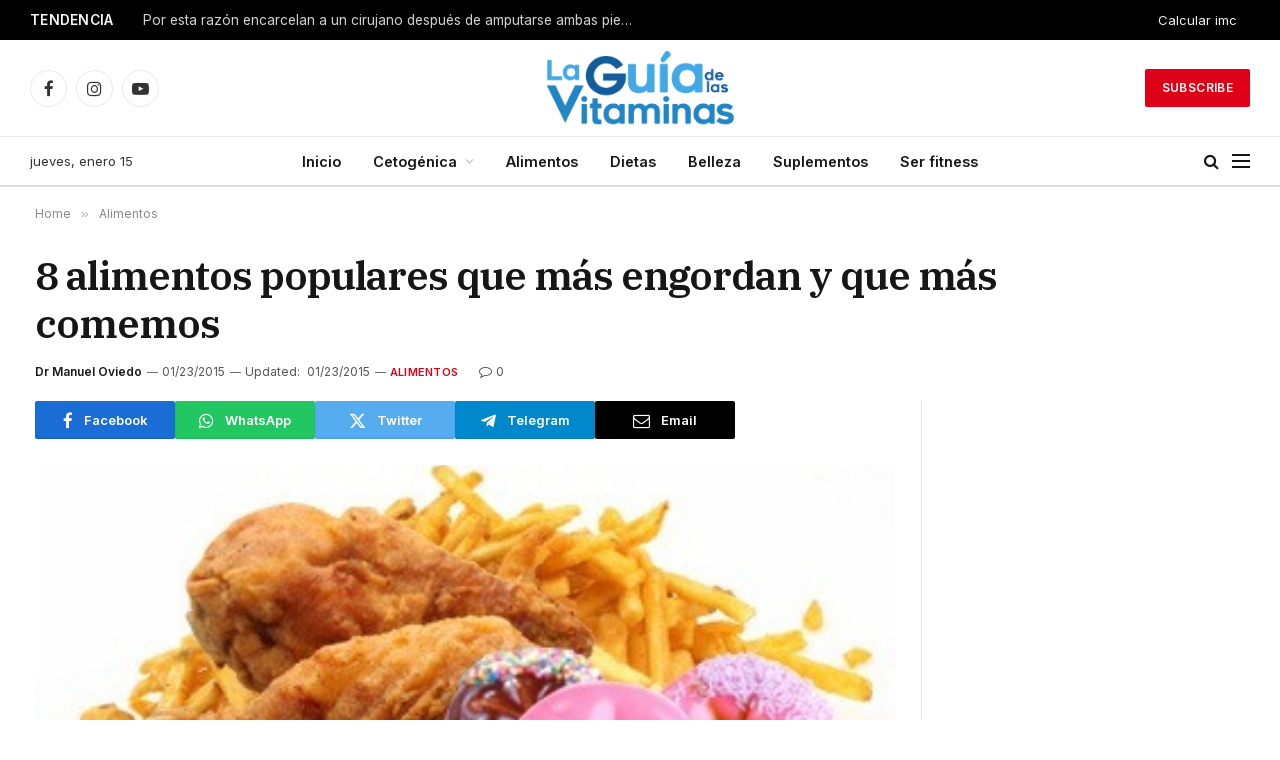

--- FILE ---
content_type: text/html; charset=UTF-8
request_url: https://laguiadelasvitaminas.com/alimentos-que-mas-engordan/
body_size: 29199
content:

<!DOCTYPE html>
<html lang="es" class="s-light site-s-light">

<head>

	<meta charset="UTF-8" />
	<meta name="viewport" content="width=device-width, initial-scale=1" />
	<meta name='robots' content='index, follow, max-image-preview:large, max-snippet:-1, max-video-preview:-1' />
	<style>img:is([sizes="auto" i], [sizes^="auto," i]) { contain-intrinsic-size: 3000px 1500px }</style>
	
	<!-- This site is optimized with the Yoast SEO plugin v26.3 - https://yoast.com/wordpress/plugins/seo/ -->
	<title>8 alimentos populares que más engordan y que más comemos - La Guía de las Vitaminas</title><link rel="preload" as="image" imagesrcset="https://laguiadelasvitaminas.com/wp-content/uploads/2015/01/Alimentos-que-más-engordan.jpg 380w, https://laguiadelasvitaminas.com/wp-content/uploads/2015/01/Alimentos-que-más-engordan-300x201.jpg 300w" imagesizes="(max-width: 801px) 100vw, 801px" /><link rel="preload" as="font" href="https://laguiadelasvitaminas.com/wp-content/themes/smart-mag/css/icons/fonts/ts-icons.woff2?v3.2" type="font/woff2" crossorigin="anonymous" />
	<meta name="description" content="Muchos de los alimentos que más engordan no lo hacen en si mismos, sino por el acompañamiento que suelen tener. Aprendamos cuales son eos alimentos." />
	<link rel="canonical" href="https://laguiadelasvitaminas.com/alimentos-que-mas-engordan/" />
	<meta property="og:locale" content="es_ES" />
	<meta property="og:type" content="article" />
	<meta property="og:title" content="8 alimentos populares que más engordan y que más comemos - La Guía de las Vitaminas" />
	<meta property="og:description" content="Muchos de los alimentos que más engordan no lo hacen en si mismos, sino por el acompañamiento que suelen tener. Aprendamos cuales son eos alimentos." />
	<meta property="og:url" content="https://laguiadelasvitaminas.com/alimentos-que-mas-engordan/" />
	<meta property="og:site_name" content="La Guía de las Vitaminas" />
	<meta property="article:published_time" content="2015-01-23T12:58:26+00:00" />
	<meta property="article:modified_time" content="2015-01-23T18:35:41+00:00" />
	<meta property="og:image" content="https://laguiadelasvitaminas.com/wp-content/uploads/2015/01/Alimentos-que-más-engordan.jpg" />
	<meta property="og:image:width" content="380" />
	<meta property="og:image:height" content="255" />
	<meta property="og:image:type" content="image/jpeg" />
	<meta name="author" content="Dr Manuel Oviedo" />
	<meta name="twitter:label1" content="Escrito por" />
	<meta name="twitter:data1" content="Dr Manuel Oviedo" />
	<meta name="twitter:label2" content="Tiempo de lectura" />
	<meta name="twitter:data2" content="6 minutos" />
	<script type="application/ld+json" class="yoast-schema-graph">{"@context":"https://schema.org","@graph":[{"@type":"Article","@id":"https://laguiadelasvitaminas.com/alimentos-que-mas-engordan/#article","isPartOf":{"@id":"https://laguiadelasvitaminas.com/alimentos-que-mas-engordan/"},"author":{"name":"Dr Manuel Oviedo","@id":"https://laguiadelasvitaminas.com/#/schema/person/f48cb946029b9d2dac69e002cbedb9e4"},"headline":"8 alimentos populares que más engordan y que más comemos","datePublished":"2015-01-23T12:58:26+00:00","dateModified":"2015-01-23T18:35:41+00:00","mainEntityOfPage":{"@id":"https://laguiadelasvitaminas.com/alimentos-que-mas-engordan/"},"wordCount":1120,"publisher":{"@id":"https://laguiadelasvitaminas.com/#organization"},"image":{"@id":"https://laguiadelasvitaminas.com/alimentos-que-mas-engordan/#primaryimage"},"thumbnailUrl":"https://laguiadelasvitaminas.com/wp-content/uploads/2015/01/Alimentos-que-más-engordan.jpg","articleSection":["Alimentos"],"inLanguage":"es"},{"@type":"WebPage","@id":"https://laguiadelasvitaminas.com/alimentos-que-mas-engordan/","url":"https://laguiadelasvitaminas.com/alimentos-que-mas-engordan/","name":"8 alimentos populares que más engordan y que más comemos - La Guía de las Vitaminas","isPartOf":{"@id":"https://laguiadelasvitaminas.com/#website"},"primaryImageOfPage":{"@id":"https://laguiadelasvitaminas.com/alimentos-que-mas-engordan/#primaryimage"},"image":{"@id":"https://laguiadelasvitaminas.com/alimentos-que-mas-engordan/#primaryimage"},"thumbnailUrl":"https://laguiadelasvitaminas.com/wp-content/uploads/2015/01/Alimentos-que-más-engordan.jpg","datePublished":"2015-01-23T12:58:26+00:00","dateModified":"2015-01-23T18:35:41+00:00","description":"Muchos de los alimentos que más engordan no lo hacen en si mismos, sino por el acompañamiento que suelen tener. Aprendamos cuales son eos alimentos.","breadcrumb":{"@id":"https://laguiadelasvitaminas.com/alimentos-que-mas-engordan/#breadcrumb"},"inLanguage":"es","potentialAction":[{"@type":"ReadAction","target":["https://laguiadelasvitaminas.com/alimentos-que-mas-engordan/"]}]},{"@type":"ImageObject","inLanguage":"es","@id":"https://laguiadelasvitaminas.com/alimentos-que-mas-engordan/#primaryimage","url":"https://laguiadelasvitaminas.com/wp-content/uploads/2015/01/Alimentos-que-más-engordan.jpg","contentUrl":"https://laguiadelasvitaminas.com/wp-content/uploads/2015/01/Alimentos-que-más-engordan.jpg","width":380,"height":255},{"@type":"BreadcrumbList","@id":"https://laguiadelasvitaminas.com/alimentos-que-mas-engordan/#breadcrumb","itemListElement":[{"@type":"ListItem","position":1,"name":"Portada","item":"https://laguiadelasvitaminas.com/"},{"@type":"ListItem","position":2,"name":"8 alimentos populares que más engordan y que más comemos"}]},{"@type":"WebSite","@id":"https://laguiadelasvitaminas.com/#website","url":"https://laguiadelasvitaminas.com/","name":"La Guía de las Vitaminas","description":"Guía Para Cuidar Tu Salud Y La De Tu Familia","publisher":{"@id":"https://laguiadelasvitaminas.com/#organization"},"potentialAction":[{"@type":"SearchAction","target":{"@type":"EntryPoint","urlTemplate":"https://laguiadelasvitaminas.com/?s={search_term_string}"},"query-input":{"@type":"PropertyValueSpecification","valueRequired":true,"valueName":"search_term_string"}}],"inLanguage":"es"},{"@type":"Organization","@id":"https://laguiadelasvitaminas.com/#organization","name":"La Guía de las Vitaminas","url":"https://laguiadelasvitaminas.com/","logo":{"@type":"ImageObject","inLanguage":"es","@id":"https://laguiadelasvitaminas.com/#/schema/logo/image/","url":"https://laguiadelasvitaminas.com/wp-content/uploads/2018/07/cropped-logo-544x180-1.png","contentUrl":"https://laguiadelasvitaminas.com/wp-content/uploads/2018/07/cropped-logo-544x180-1.png","width":540,"height":180,"caption":"La Guía de las Vitaminas"},"image":{"@id":"https://laguiadelasvitaminas.com/#/schema/logo/image/"}},{"@type":"Person","@id":"https://laguiadelasvitaminas.com/#/schema/person/f48cb946029b9d2dac69e002cbedb9e4","name":"Dr Manuel Oviedo","image":{"@type":"ImageObject","inLanguage":"es","@id":"https://laguiadelasvitaminas.com/#/schema/person/image/","url":"https://secure.gravatar.com/avatar/a9b765f571970ef3a77ee85ec3124f067d9f8991964c67b1b74dfee57e6717b8?s=96&d=mm&r=g","contentUrl":"https://secure.gravatar.com/avatar/a9b765f571970ef3a77ee85ec3124f067d9f8991964c67b1b74dfee57e6717b8?s=96&d=mm&r=g","caption":"Dr Manuel Oviedo"},"description":"Médico egresado de la facultad de medicina de la Universidad Autónoma de Baja California (UABC). Jefe editor del sitio web laguiadelasvitaminas.com desde 2013","sameAs":["https://www.linkedin.com/in/manuel-oviedo-ba054b25/"],"url":"https://laguiadelasvitaminas.com/author/manuel/"}]}</script>
	<!-- / Yoast SEO plugin. -->


<link rel='dns-prefetch' href='//fonts.googleapis.com' />
<link rel="alternate" type="application/rss+xml" title="La Guía de las Vitaminas &raquo; Feed" href="https://laguiadelasvitaminas.com/feed/" />
<link rel="alternate" type="application/rss+xml" title="La Guía de las Vitaminas &raquo; Feed de los comentarios" href="https://laguiadelasvitaminas.com/comments/feed/" />
<script type="text/javascript">
/* <![CDATA[ */
window._wpemojiSettings = {"baseUrl":"https:\/\/s.w.org\/images\/core\/emoji\/16.0.1\/72x72\/","ext":".png","svgUrl":"https:\/\/s.w.org\/images\/core\/emoji\/16.0.1\/svg\/","svgExt":".svg","source":{"concatemoji":"https:\/\/laguiadelasvitaminas.com\/wp-includes\/js\/wp-emoji-release.min.js?ver=6.8.3"}};
/*! This file is auto-generated */
!function(s,n){var o,i,e;function c(e){try{var t={supportTests:e,timestamp:(new Date).valueOf()};sessionStorage.setItem(o,JSON.stringify(t))}catch(e){}}function p(e,t,n){e.clearRect(0,0,e.canvas.width,e.canvas.height),e.fillText(t,0,0);var t=new Uint32Array(e.getImageData(0,0,e.canvas.width,e.canvas.height).data),a=(e.clearRect(0,0,e.canvas.width,e.canvas.height),e.fillText(n,0,0),new Uint32Array(e.getImageData(0,0,e.canvas.width,e.canvas.height).data));return t.every(function(e,t){return e===a[t]})}function u(e,t){e.clearRect(0,0,e.canvas.width,e.canvas.height),e.fillText(t,0,0);for(var n=e.getImageData(16,16,1,1),a=0;a<n.data.length;a++)if(0!==n.data[a])return!1;return!0}function f(e,t,n,a){switch(t){case"flag":return n(e,"\ud83c\udff3\ufe0f\u200d\u26a7\ufe0f","\ud83c\udff3\ufe0f\u200b\u26a7\ufe0f")?!1:!n(e,"\ud83c\udde8\ud83c\uddf6","\ud83c\udde8\u200b\ud83c\uddf6")&&!n(e,"\ud83c\udff4\udb40\udc67\udb40\udc62\udb40\udc65\udb40\udc6e\udb40\udc67\udb40\udc7f","\ud83c\udff4\u200b\udb40\udc67\u200b\udb40\udc62\u200b\udb40\udc65\u200b\udb40\udc6e\u200b\udb40\udc67\u200b\udb40\udc7f");case"emoji":return!a(e,"\ud83e\udedf")}return!1}function g(e,t,n,a){var r="undefined"!=typeof WorkerGlobalScope&&self instanceof WorkerGlobalScope?new OffscreenCanvas(300,150):s.createElement("canvas"),o=r.getContext("2d",{willReadFrequently:!0}),i=(o.textBaseline="top",o.font="600 32px Arial",{});return e.forEach(function(e){i[e]=t(o,e,n,a)}),i}function t(e){var t=s.createElement("script");t.src=e,t.defer=!0,s.head.appendChild(t)}"undefined"!=typeof Promise&&(o="wpEmojiSettingsSupports",i=["flag","emoji"],n.supports={everything:!0,everythingExceptFlag:!0},e=new Promise(function(e){s.addEventListener("DOMContentLoaded",e,{once:!0})}),new Promise(function(t){var n=function(){try{var e=JSON.parse(sessionStorage.getItem(o));if("object"==typeof e&&"number"==typeof e.timestamp&&(new Date).valueOf()<e.timestamp+604800&&"object"==typeof e.supportTests)return e.supportTests}catch(e){}return null}();if(!n){if("undefined"!=typeof Worker&&"undefined"!=typeof OffscreenCanvas&&"undefined"!=typeof URL&&URL.createObjectURL&&"undefined"!=typeof Blob)try{var e="postMessage("+g.toString()+"("+[JSON.stringify(i),f.toString(),p.toString(),u.toString()].join(",")+"));",a=new Blob([e],{type:"text/javascript"}),r=new Worker(URL.createObjectURL(a),{name:"wpTestEmojiSupports"});return void(r.onmessage=function(e){c(n=e.data),r.terminate(),t(n)})}catch(e){}c(n=g(i,f,p,u))}t(n)}).then(function(e){for(var t in e)n.supports[t]=e[t],n.supports.everything=n.supports.everything&&n.supports[t],"flag"!==t&&(n.supports.everythingExceptFlag=n.supports.everythingExceptFlag&&n.supports[t]);n.supports.everythingExceptFlag=n.supports.everythingExceptFlag&&!n.supports.flag,n.DOMReady=!1,n.readyCallback=function(){n.DOMReady=!0}}).then(function(){return e}).then(function(){var e;n.supports.everything||(n.readyCallback(),(e=n.source||{}).concatemoji?t(e.concatemoji):e.wpemoji&&e.twemoji&&(t(e.twemoji),t(e.wpemoji)))}))}((window,document),window._wpemojiSettings);
/* ]]> */
</script>

<style id='wp-emoji-styles-inline-css' type='text/css'>

	img.wp-smiley, img.emoji {
		display: inline !important;
		border: none !important;
		box-shadow: none !important;
		height: 1em !important;
		width: 1em !important;
		margin: 0 0.07em !important;
		vertical-align: -0.1em !important;
		background: none !important;
		padding: 0 !important;
	}
</style>
<link rel='stylesheet' id='wp-block-library-css' href='https://laguiadelasvitaminas.com/wp-includes/css/dist/block-library/style.min.css?ver=6.8.3' type='text/css' media='all' />
<style id='classic-theme-styles-inline-css' type='text/css'>
/*! This file is auto-generated */
.wp-block-button__link{color:#fff;background-color:#32373c;border-radius:9999px;box-shadow:none;text-decoration:none;padding:calc(.667em + 2px) calc(1.333em + 2px);font-size:1.125em}.wp-block-file__button{background:#32373c;color:#fff;text-decoration:none}
</style>
<link rel='stylesheet' id='quads-style-css-css' href='https://laguiadelasvitaminas.com/wp-content/plugins/quick-adsense-reloaded/includes/gutenberg/dist/blocks.style.build.css?ver=2.0.95' type='text/css' media='all' />
<style id='global-styles-inline-css' type='text/css'>
:root{--wp--preset--aspect-ratio--square: 1;--wp--preset--aspect-ratio--4-3: 4/3;--wp--preset--aspect-ratio--3-4: 3/4;--wp--preset--aspect-ratio--3-2: 3/2;--wp--preset--aspect-ratio--2-3: 2/3;--wp--preset--aspect-ratio--16-9: 16/9;--wp--preset--aspect-ratio--9-16: 9/16;--wp--preset--color--black: #000000;--wp--preset--color--cyan-bluish-gray: #abb8c3;--wp--preset--color--white: #ffffff;--wp--preset--color--pale-pink: #f78da7;--wp--preset--color--vivid-red: #cf2e2e;--wp--preset--color--luminous-vivid-orange: #ff6900;--wp--preset--color--luminous-vivid-amber: #fcb900;--wp--preset--color--light-green-cyan: #7bdcb5;--wp--preset--color--vivid-green-cyan: #00d084;--wp--preset--color--pale-cyan-blue: #8ed1fc;--wp--preset--color--vivid-cyan-blue: #0693e3;--wp--preset--color--vivid-purple: #9b51e0;--wp--preset--gradient--vivid-cyan-blue-to-vivid-purple: linear-gradient(135deg,rgba(6,147,227,1) 0%,rgb(155,81,224) 100%);--wp--preset--gradient--light-green-cyan-to-vivid-green-cyan: linear-gradient(135deg,rgb(122,220,180) 0%,rgb(0,208,130) 100%);--wp--preset--gradient--luminous-vivid-amber-to-luminous-vivid-orange: linear-gradient(135deg,rgba(252,185,0,1) 0%,rgba(255,105,0,1) 100%);--wp--preset--gradient--luminous-vivid-orange-to-vivid-red: linear-gradient(135deg,rgba(255,105,0,1) 0%,rgb(207,46,46) 100%);--wp--preset--gradient--very-light-gray-to-cyan-bluish-gray: linear-gradient(135deg,rgb(238,238,238) 0%,rgb(169,184,195) 100%);--wp--preset--gradient--cool-to-warm-spectrum: linear-gradient(135deg,rgb(74,234,220) 0%,rgb(151,120,209) 20%,rgb(207,42,186) 40%,rgb(238,44,130) 60%,rgb(251,105,98) 80%,rgb(254,248,76) 100%);--wp--preset--gradient--blush-light-purple: linear-gradient(135deg,rgb(255,206,236) 0%,rgb(152,150,240) 100%);--wp--preset--gradient--blush-bordeaux: linear-gradient(135deg,rgb(254,205,165) 0%,rgb(254,45,45) 50%,rgb(107,0,62) 100%);--wp--preset--gradient--luminous-dusk: linear-gradient(135deg,rgb(255,203,112) 0%,rgb(199,81,192) 50%,rgb(65,88,208) 100%);--wp--preset--gradient--pale-ocean: linear-gradient(135deg,rgb(255,245,203) 0%,rgb(182,227,212) 50%,rgb(51,167,181) 100%);--wp--preset--gradient--electric-grass: linear-gradient(135deg,rgb(202,248,128) 0%,rgb(113,206,126) 100%);--wp--preset--gradient--midnight: linear-gradient(135deg,rgb(2,3,129) 0%,rgb(40,116,252) 100%);--wp--preset--font-size--small: 13px;--wp--preset--font-size--medium: 20px;--wp--preset--font-size--large: 36px;--wp--preset--font-size--x-large: 42px;--wp--preset--spacing--20: 0.44rem;--wp--preset--spacing--30: 0.67rem;--wp--preset--spacing--40: 1rem;--wp--preset--spacing--50: 1.5rem;--wp--preset--spacing--60: 2.25rem;--wp--preset--spacing--70: 3.38rem;--wp--preset--spacing--80: 5.06rem;--wp--preset--shadow--natural: 6px 6px 9px rgba(0, 0, 0, 0.2);--wp--preset--shadow--deep: 12px 12px 50px rgba(0, 0, 0, 0.4);--wp--preset--shadow--sharp: 6px 6px 0px rgba(0, 0, 0, 0.2);--wp--preset--shadow--outlined: 6px 6px 0px -3px rgba(255, 255, 255, 1), 6px 6px rgba(0, 0, 0, 1);--wp--preset--shadow--crisp: 6px 6px 0px rgba(0, 0, 0, 1);}:where(.is-layout-flex){gap: 0.5em;}:where(.is-layout-grid){gap: 0.5em;}body .is-layout-flex{display: flex;}.is-layout-flex{flex-wrap: wrap;align-items: center;}.is-layout-flex > :is(*, div){margin: 0;}body .is-layout-grid{display: grid;}.is-layout-grid > :is(*, div){margin: 0;}:where(.wp-block-columns.is-layout-flex){gap: 2em;}:where(.wp-block-columns.is-layout-grid){gap: 2em;}:where(.wp-block-post-template.is-layout-flex){gap: 1.25em;}:where(.wp-block-post-template.is-layout-grid){gap: 1.25em;}.has-black-color{color: var(--wp--preset--color--black) !important;}.has-cyan-bluish-gray-color{color: var(--wp--preset--color--cyan-bluish-gray) !important;}.has-white-color{color: var(--wp--preset--color--white) !important;}.has-pale-pink-color{color: var(--wp--preset--color--pale-pink) !important;}.has-vivid-red-color{color: var(--wp--preset--color--vivid-red) !important;}.has-luminous-vivid-orange-color{color: var(--wp--preset--color--luminous-vivid-orange) !important;}.has-luminous-vivid-amber-color{color: var(--wp--preset--color--luminous-vivid-amber) !important;}.has-light-green-cyan-color{color: var(--wp--preset--color--light-green-cyan) !important;}.has-vivid-green-cyan-color{color: var(--wp--preset--color--vivid-green-cyan) !important;}.has-pale-cyan-blue-color{color: var(--wp--preset--color--pale-cyan-blue) !important;}.has-vivid-cyan-blue-color{color: var(--wp--preset--color--vivid-cyan-blue) !important;}.has-vivid-purple-color{color: var(--wp--preset--color--vivid-purple) !important;}.has-black-background-color{background-color: var(--wp--preset--color--black) !important;}.has-cyan-bluish-gray-background-color{background-color: var(--wp--preset--color--cyan-bluish-gray) !important;}.has-white-background-color{background-color: var(--wp--preset--color--white) !important;}.has-pale-pink-background-color{background-color: var(--wp--preset--color--pale-pink) !important;}.has-vivid-red-background-color{background-color: var(--wp--preset--color--vivid-red) !important;}.has-luminous-vivid-orange-background-color{background-color: var(--wp--preset--color--luminous-vivid-orange) !important;}.has-luminous-vivid-amber-background-color{background-color: var(--wp--preset--color--luminous-vivid-amber) !important;}.has-light-green-cyan-background-color{background-color: var(--wp--preset--color--light-green-cyan) !important;}.has-vivid-green-cyan-background-color{background-color: var(--wp--preset--color--vivid-green-cyan) !important;}.has-pale-cyan-blue-background-color{background-color: var(--wp--preset--color--pale-cyan-blue) !important;}.has-vivid-cyan-blue-background-color{background-color: var(--wp--preset--color--vivid-cyan-blue) !important;}.has-vivid-purple-background-color{background-color: var(--wp--preset--color--vivid-purple) !important;}.has-black-border-color{border-color: var(--wp--preset--color--black) !important;}.has-cyan-bluish-gray-border-color{border-color: var(--wp--preset--color--cyan-bluish-gray) !important;}.has-white-border-color{border-color: var(--wp--preset--color--white) !important;}.has-pale-pink-border-color{border-color: var(--wp--preset--color--pale-pink) !important;}.has-vivid-red-border-color{border-color: var(--wp--preset--color--vivid-red) !important;}.has-luminous-vivid-orange-border-color{border-color: var(--wp--preset--color--luminous-vivid-orange) !important;}.has-luminous-vivid-amber-border-color{border-color: var(--wp--preset--color--luminous-vivid-amber) !important;}.has-light-green-cyan-border-color{border-color: var(--wp--preset--color--light-green-cyan) !important;}.has-vivid-green-cyan-border-color{border-color: var(--wp--preset--color--vivid-green-cyan) !important;}.has-pale-cyan-blue-border-color{border-color: var(--wp--preset--color--pale-cyan-blue) !important;}.has-vivid-cyan-blue-border-color{border-color: var(--wp--preset--color--vivid-cyan-blue) !important;}.has-vivid-purple-border-color{border-color: var(--wp--preset--color--vivid-purple) !important;}.has-vivid-cyan-blue-to-vivid-purple-gradient-background{background: var(--wp--preset--gradient--vivid-cyan-blue-to-vivid-purple) !important;}.has-light-green-cyan-to-vivid-green-cyan-gradient-background{background: var(--wp--preset--gradient--light-green-cyan-to-vivid-green-cyan) !important;}.has-luminous-vivid-amber-to-luminous-vivid-orange-gradient-background{background: var(--wp--preset--gradient--luminous-vivid-amber-to-luminous-vivid-orange) !important;}.has-luminous-vivid-orange-to-vivid-red-gradient-background{background: var(--wp--preset--gradient--luminous-vivid-orange-to-vivid-red) !important;}.has-very-light-gray-to-cyan-bluish-gray-gradient-background{background: var(--wp--preset--gradient--very-light-gray-to-cyan-bluish-gray) !important;}.has-cool-to-warm-spectrum-gradient-background{background: var(--wp--preset--gradient--cool-to-warm-spectrum) !important;}.has-blush-light-purple-gradient-background{background: var(--wp--preset--gradient--blush-light-purple) !important;}.has-blush-bordeaux-gradient-background{background: var(--wp--preset--gradient--blush-bordeaux) !important;}.has-luminous-dusk-gradient-background{background: var(--wp--preset--gradient--luminous-dusk) !important;}.has-pale-ocean-gradient-background{background: var(--wp--preset--gradient--pale-ocean) !important;}.has-electric-grass-gradient-background{background: var(--wp--preset--gradient--electric-grass) !important;}.has-midnight-gradient-background{background: var(--wp--preset--gradient--midnight) !important;}.has-small-font-size{font-size: var(--wp--preset--font-size--small) !important;}.has-medium-font-size{font-size: var(--wp--preset--font-size--medium) !important;}.has-large-font-size{font-size: var(--wp--preset--font-size--large) !important;}.has-x-large-font-size{font-size: var(--wp--preset--font-size--x-large) !important;}
:where(.wp-block-post-template.is-layout-flex){gap: 1.25em;}:where(.wp-block-post-template.is-layout-grid){gap: 1.25em;}
:where(.wp-block-columns.is-layout-flex){gap: 2em;}:where(.wp-block-columns.is-layout-grid){gap: 2em;}
:root :where(.wp-block-pullquote){font-size: 1.5em;line-height: 1.6;}
</style>
<link rel='stylesheet' id='contact-form-7-css' href='https://laguiadelasvitaminas.com/wp-content/plugins/contact-form-7/includes/css/styles.css?ver=6.1.3' type='text/css' media='all' />
<link rel='stylesheet' id='tablepress-default-css' href='https://laguiadelasvitaminas.com/wp-content/plugins/tablepress/css/build/default.css?ver=3.2.5' type='text/css' media='all' />
<link rel='stylesheet' id='smartmag-core-css' href='https://laguiadelasvitaminas.com/wp-content/themes/smart-mag/style.css?ver=10.3.2' type='text/css' media='all' />
<style id='smartmag-core-inline-css' type='text/css'>
:root { --c-main: #dd0017;
--c-main-rgb: 221,0,23;
--text-font: "Inter", system-ui, -apple-system, "Segoe UI", Arial, sans-serif;
--body-font: "Inter", system-ui, -apple-system, "Segoe UI", Arial, sans-serif;
--title-font: "IBM Plex Serif", Georgia, serif;
--title-size-n: 17px;
--title-size-m: 18px;
--title-size-l: 20px;
--main-width: 1220px;
--footer-mt: 0px;
--p-title-space: 7px;
--excerpt-mt: 13px;
--excerpt-size: 14px; }
.post-title:not(._) { letter-spacing: -0.025em; }
:root { --sidebar-width: 300px; }
.ts-row, .has-el-gap { --sidebar-c-width: calc(var(--sidebar-width) + var(--grid-gutter-h) + var(--sidebar-c-pad)); }
:root { --sidebar-pad: 32px; --sidebar-sep-pad: 32px; }
.main-wrap > .main { margin-top: 30px; }
.smart-head-main .smart-head-mid { --head-h: 96px; }
.smart-head-main .smart-head-bot { --head-h: 51px; border-top-width: 1px; border-top-color: #e8e8e8; border-bottom-width: 2px; border-bottom-color: #dedede; }
.navigation-main .menu > li > a { font-size: 14.4px; font-weight: 600; }
.navigation-main .menu > li li a { font-size: 13px; }
.navigation-main { --nav-items-space: 16px; }
.mobile-menu { font-size: 15px; }
.smart-head-main .spc-social { --spc-social-fs: 17px; --spc-social-size: 37px; }
.smart-head-main .hamburger-icon { width: 18px; }
.trending-ticker .heading { color: #f7f7f7; font-size: 13.8px; font-weight: 600; letter-spacing: .02em; margin-right: 30px; }
.trending-ticker .post-link { font-size: 13.8px; }
.trending-ticker { --max-width: 500px; }
.post-meta .meta-item, .post-meta .text-in { font-size: 11px; }
.post-meta .text-in, .post-meta .post-cat > a { font-size: 11px; }
.post-meta .post-cat > a { font-weight: 600; text-transform: uppercase; letter-spacing: .02em; }
.post-meta .post-author > a { font-weight: 600; }
.block-head-f .heading { font-size: 16px; font-weight: 800; text-transform: uppercase; letter-spacing: .03em; }
.block-head-f { --space-below: 15px; --line-weight: 2px; --c-border: #ffffff; }
.s-dark .block-head-f { --c-border: #151516; }
.loop-grid-base .media { margin-bottom: 13px; }
.list-post { --list-p-media-width: 30%; --list-p-media-max-width: 85%; }
.loop-small .ratio-is-custom { padding-bottom: calc(100% / 1.1); }
.loop-small .media:not(i) { max-width: 75px; }
.post-meta-single .meta-item, .post-meta-single .text-in { font-size: 12px; }
.the-post-header .post-meta .post-title { font-weight: 600; }
.entry-content { font-family: "IBM Plex Serif", Georgia, serif; font-size: 17px; }
.site-s-light .entry-content { color: #000000; }
.post-share-float .share-text { font-size: 10px; }
.post-share-float .service { width: 38px; height: 38px; margin-bottom: 8px; border-radius: 50px; font-size: 16px; }
.s-post-modern .post-content-wrap { display: grid; grid-template-columns: minmax(0, 1fr); }
.s-post-modern .entry-content { max-width: min(100%, calc(700px + var(--p-spacious-pad)*2)); justify-self: center; }
.s-head-large .sub-title { font-size: 17px; }
.site-s-light .s-head-large .sub-title { color: #515151; }
.site-s-light .s-head-large .post-meta { --c-post-meta: #565656; }
.s-post-large .post-content-wrap { display: grid; grid-template-columns: minmax(0, 1fr); }
.s-post-large .entry-content { max-width: min(100%, calc(700px + var(--p-spacious-pad)*2)); justify-self: center; }
.a-wrap-2:not(._) { padding-top: 17px; padding-bottom: 17px; padding-left: 15px; padding-right: 15px; margin-top: 0px; margin-bottom: 0px; }
@media (min-width: 1200px) { .s-head-large .post-title { font-size: 40px; } }
@media (min-width: 941px) and (max-width: 1200px) { :root { --sidebar-width: 280px; }
.ts-row, .has-el-gap { --sidebar-c-width: calc(var(--sidebar-width) + var(--grid-gutter-h) + var(--sidebar-c-pad)); }
.navigation-main .menu > li > a { font-size: calc(10px + (14.4px - 10px) * .7); }
.trending-ticker { --max-width: 400px; } }
@media (max-width: 767px) { .s-head-large .post-title { font-size: 29px; } }


</style>
<link rel='stylesheet' id='smartmag-magnific-popup-css' href='https://laguiadelasvitaminas.com/wp-content/themes/smart-mag/css/lightbox.css?ver=10.3.2' type='text/css' media='all' />
<link rel='stylesheet' id='smartmag-icons-css' href='https://laguiadelasvitaminas.com/wp-content/themes/smart-mag/css/icons/icons.css?ver=10.3.2' type='text/css' media='all' />
<link rel='stylesheet' id='smartmag-gfonts-custom-css' href='https://fonts.googleapis.com/css?family=Inter%3A400%2C500%2C600%2C700%7CIBM+Plex+Serif%3A400%2C500%2C600%2C700&#038;display=swap' type='text/css' media='all' />
<style id='quads-styles-inline-css' type='text/css'>

    .quads-location ins.adsbygoogle {
        background: transparent !important;
    }.quads-location .quads_rotator_img{ opacity:1 !important;}
    .quads.quads_ad_container { display: grid; grid-template-columns: auto; grid-gap: 10px; padding: 10px; }
    .grid_image{animation: fadeIn 0.5s;-webkit-animation: fadeIn 0.5s;-moz-animation: fadeIn 0.5s;
        -o-animation: fadeIn 0.5s;-ms-animation: fadeIn 0.5s;}
    .quads-ad-label { font-size: 12px; text-align: center; color: #333;}
    .quads_click_impression { display: none;} .quads-location, .quads-ads-space{max-width:100%;} @media only screen and (max-width: 480px) { .quads-ads-space, .penci-builder-element .quads-ads-space{max-width:340px;}}
</style>
<script type="text/javascript" id="smartmag-lazy-inline-js-after">
/* <![CDATA[ */
/**
 * @copyright ThemeSphere
 * @preserve
 */
var BunyadLazy={};BunyadLazy.load=function(){function a(e,n){var t={};e.dataset.bgset&&e.dataset.sizes?(t.sizes=e.dataset.sizes,t.srcset=e.dataset.bgset):t.src=e.dataset.bgsrc,function(t){var a=t.dataset.ratio;if(0<a){const e=t.parentElement;if(e.classList.contains("media-ratio")){const n=e.style;n.getPropertyValue("--a-ratio")||(n.paddingBottom=100/a+"%")}}}(e);var a,o=document.createElement("img");for(a in o.onload=function(){var t="url('"+(o.currentSrc||o.src)+"')",a=e.style;a.backgroundImage!==t&&requestAnimationFrame(()=>{a.backgroundImage=t,n&&n()}),o.onload=null,o.onerror=null,o=null},o.onerror=o.onload,t)o.setAttribute(a,t[a]);o&&o.complete&&0<o.naturalWidth&&o.onload&&o.onload()}function e(t){t.dataset.loaded||a(t,()=>{document.dispatchEvent(new Event("lazyloaded")),t.dataset.loaded=1})}function n(t){"complete"===document.readyState?t():window.addEventListener("load",t)}return{initEarly:function(){var t,a=()=>{document.querySelectorAll(".img.bg-cover:not(.lazyload)").forEach(e)};"complete"!==document.readyState?(t=setInterval(a,150),n(()=>{a(),clearInterval(t)})):a()},callOnLoad:n,initBgImages:function(t){t&&n(()=>{document.querySelectorAll(".img.bg-cover").forEach(e)})},bgLoad:a}}(),BunyadLazy.load.initEarly();
/* ]]> */
</script>
<script type="text/javascript" src="https://laguiadelasvitaminas.com/wp-content/plugins/sphere-post-views/assets/js/post-views.js?ver=1.0.1" id="sphere-post-views-js"></script>
<script type="text/javascript" id="sphere-post-views-js-after">
/* <![CDATA[ */
var Sphere_PostViews = {"ajaxUrl":"https:\/\/laguiadelasvitaminas.com\/wp-admin\/admin-ajax.php?sphere_post_views=1","sampling":0,"samplingRate":10,"repeatCountDelay":0,"postID":12249,"token":"7929bf92c7"}
/* ]]> */
</script>
<script type="text/javascript" src="https://laguiadelasvitaminas.com/wp-includes/js/jquery/jquery.min.js?ver=3.7.1" id="jquery-core-js"></script>
<script type="text/javascript" src="https://laguiadelasvitaminas.com/wp-includes/js/jquery/jquery-migrate.min.js?ver=3.4.1" id="jquery-migrate-js"></script>
<script type="text/javascript" src="https://laguiadelasvitaminas.com/wp-content/plugins/wp-quads-pro/assets/js/ads.js?ver=2.0.95" id="quads-ad-ga-js"></script>
<link rel="https://api.w.org/" href="https://laguiadelasvitaminas.com/wp-json/" /><link rel="alternate" title="JSON" type="application/json" href="https://laguiadelasvitaminas.com/wp-json/wp/v2/posts/12249" /><link rel="EditURI" type="application/rsd+xml" title="RSD" href="https://laguiadelasvitaminas.com/xmlrpc.php?rsd" />
<meta name="generator" content="WordPress 6.8.3" />
<link rel='shortlink' href='https://laguiadelasvitaminas.com/?p=12249' />
<link rel="alternate" title="oEmbed (JSON)" type="application/json+oembed" href="https://laguiadelasvitaminas.com/wp-json/oembed/1.0/embed?url=https%3A%2F%2Flaguiadelasvitaminas.com%2Falimentos-que-mas-engordan%2F" />
<link rel="alternate" title="oEmbed (XML)" type="text/xml+oembed" href="https://laguiadelasvitaminas.com/wp-json/oembed/1.0/embed?url=https%3A%2F%2Flaguiadelasvitaminas.com%2Falimentos-que-mas-engordan%2F&#038;format=xml" />
<!-- Google tag (gtag.js) -->
<script async src="https://www.googletagmanager.com/gtag/js?id=UA-18248255-20"></script>
<script>
  window.dataLayer = window.dataLayer || [];
  function gtag(){dataLayer.push(arguments);}
  gtag('js', new Date());

  gtag('config', 'UA-18248255-20');
</script>
<script async data-id="101491467" src="//static.getclicky.com/js"></script>

<script>document.cookie = 'quads_browser_width='+screen.width;</script>
		<script>
		var BunyadSchemeKey = 'bunyad-scheme';
		(() => {
			const d = document.documentElement;
			const c = d.classList;
			var scheme = localStorage.getItem(BunyadSchemeKey);
			
			if (scheme) {
				d.dataset.origClass = c;
				scheme === 'dark' ? c.remove('s-light', 'site-s-light') : c.remove('s-dark', 'site-s-dark');
				c.add('site-s-' + scheme, 's-' + scheme);
			}
		})();
		</script>
		<meta name="generator" content="Elementor 3.33.0; features: additional_custom_breakpoints; settings: css_print_method-external, google_font-enabled, font_display-swap">
			<style>
				.e-con.e-parent:nth-of-type(n+4):not(.e-lazyloaded):not(.e-no-lazyload),
				.e-con.e-parent:nth-of-type(n+4):not(.e-lazyloaded):not(.e-no-lazyload) * {
					background-image: none !important;
				}
				@media screen and (max-height: 1024px) {
					.e-con.e-parent:nth-of-type(n+3):not(.e-lazyloaded):not(.e-no-lazyload),
					.e-con.e-parent:nth-of-type(n+3):not(.e-lazyloaded):not(.e-no-lazyload) * {
						background-image: none !important;
					}
				}
				@media screen and (max-height: 640px) {
					.e-con.e-parent:nth-of-type(n+2):not(.e-lazyloaded):not(.e-no-lazyload),
					.e-con.e-parent:nth-of-type(n+2):not(.e-lazyloaded):not(.e-no-lazyload) * {
						background-image: none !important;
					}
				}
			</style>
			<link rel="icon" href="https://laguiadelasvitaminas.com/wp-content/uploads/2016/01/cropped-logo-laguiadelasvitaminas-150x150.jpg" sizes="32x32" />
<link rel="icon" href="https://laguiadelasvitaminas.com/wp-content/uploads/2016/01/cropped-logo-laguiadelasvitaminas-300x300.jpg" sizes="192x192" />
<link rel="apple-touch-icon" href="https://laguiadelasvitaminas.com/wp-content/uploads/2016/01/cropped-logo-laguiadelasvitaminas-300x300.jpg" />
<meta name="msapplication-TileImage" content="https://laguiadelasvitaminas.com/wp-content/uploads/2016/01/cropped-logo-laguiadelasvitaminas-300x300.jpg" />


</head>

<body class="wp-singular post-template-default single single-post postid-12249 single-format-standard wp-custom-logo wp-theme-smart-mag right-sidebar post-layout-large post-cat-438 has-lb has-lb-sm ts-img-hov-fade has-sb-sep layout-normal elementor-default elementor-kit-92501">



<div class="main-wrap">

	
<div class="off-canvas-backdrop"></div>
<div class="mobile-menu-container off-canvas s-dark" id="off-canvas">

	<div class="off-canvas-head">
		<a href="#" class="close">
			<span class="visuallyhidden">Close Menu</span>
			<i class="tsi tsi-times"></i>
		</a>

		<div class="ts-logo">
			<img class="logo-mobile logo-image" src="https://laguiadelasvitaminas.com/wp-content/uploads/2018/07/cropped-logo-544x180-1.png" width="270" height="90" alt="La Guía de las Vitaminas"/>		</div>
	</div>

	<div class="off-canvas-content">

					<ul class="mobile-menu"></ul>
		
		
		
		<div class="spc-social-block spc-social spc-social-b smart-head-social">
		
			
				<a href="https://www.facebook.com/guiadevitaminas1/" class="link service s-facebook" target="_blank" rel="nofollow noopener">
					<i class="icon tsi tsi-facebook"></i>					<span class="visuallyhidden">Facebook</span>
				</a>
									
			
				<a href="#" class="link service s-twitter" target="_blank" rel="nofollow noopener">
					<i class="icon tsi tsi-twitter"></i>					<span class="visuallyhidden">X (Twitter)</span>
				</a>
									
			
				<a href="https://www.instagram.com/laguiadelasvitaminas/" class="link service s-instagram" target="_blank" rel="nofollow noopener">
					<i class="icon tsi tsi-instagram"></i>					<span class="visuallyhidden">Instagram</span>
				</a>
									
			
		</div>

		
	</div>

</div>
<div class="smart-head smart-head-a smart-head-main" id="smart-head" data-sticky="auto" data-sticky-type="smart" data-sticky-full>
	
	<div class="smart-head-row smart-head-top s-dark smart-head-row-full">

		<div class="inner full">

							
				<div class="items items-left ">
				
<div class="trending-ticker" data-delay="8">
	<span class="heading">Tendencia</span>

	<ul>
				
			<li><a href="https://laguiadelasvitaminas.com/cirujano-despues-de-amputarse-ambas-piernas/" class="post-link">Por esta razón encarcelan a un cirujano después de amputarse ambas piernas</a></li>
		
				
			<li><a href="https://laguiadelasvitaminas.com/15-beneficios-del-magnesio/" class="post-link">15 beneficios de tomar magnesio para tu cuerpo</a></li>
		
				
			<li><a href="https://laguiadelasvitaminas.com/por-que-dan-calambres-en-las-piernas/" class="post-link">¿Por qué dan calambres en las piernas y qué es bueno para quitarlos?</a></li>
		
				
			<li><a href="https://laguiadelasvitaminas.com/aranas-zombi/" class="post-link">Las &#8216;arañas zombi&#8217; infectadas por hongos carnívoros podrían invadir los hogares de Estados Unidos</a></li>
		
				
			<li><a href="https://laguiadelasvitaminas.com/ojos-estomago-ozempic/" class="post-link">¿Qué horrible efecto negativo en los ojos y estómago causa Ozempic?</a></li>
		
				
			<li><a href="https://laguiadelasvitaminas.com/nariz-alzheimer/" class="post-link">¿Limpiarte la nariz con el dedo podría darte demencia o Alzheimer?</a></li>
		
				
			<li><a href="https://laguiadelasvitaminas.com/te-de-romero/" class="post-link">Esto es lo que te pasa si tomas té de hojas de romero</a></li>
		
				
			<li><a href="https://laguiadelasvitaminas.com/deficiencia-de-potasio/" class="post-link">8 Señales Extrañas de Que Tu Cuerpo Necesita Potasio</a></li>
		
				
			</ul>
</div>
				</div>

							
				<div class="items items-center empty">
								</div>

							
				<div class="items items-right ">
					<div class="nav-wrap">
		<nav class="navigation navigation-small nav-hov-a">
			<ul id="menu-calculos" class="menu"><li id="menu-item-1742" class="menu-item menu-item-type-custom menu-item-object-custom menu-item-1742"><a href="https://laguiadelasvitaminas.com/calcular-imc/">Calcular imc</a></li>
</ul>		</nav>
	</div>
				</div>

						
		</div>
	</div>

	
	<div class="smart-head-row smart-head-mid smart-head-row-3 is-light smart-head-row-full">

		<div class="inner full">

							
				<div class="items items-left ">
				
		<div class="spc-social-block spc-social spc-social-b smart-head-social">
		
			
				<a href="https://www.facebook.com/guiadevitaminas1/" class="link service s-facebook" target="_blank" rel="nofollow noopener">
					<i class="icon tsi tsi-facebook"></i>					<span class="visuallyhidden">Facebook</span>
				</a>
									
			
				<a href="https://www.instagram.com/laguiadelasvitaminas/" class="link service s-instagram" target="_blank" rel="nofollow noopener">
					<i class="icon tsi tsi-instagram"></i>					<span class="visuallyhidden">Instagram</span>
				</a>
									
			
				<a href="https://www.youtube.com/LaGuiadelasVitaminas1" class="link service s-youtube" target="_blank" rel="nofollow noopener">
					<i class="icon tsi tsi-youtube-play"></i>					<span class="visuallyhidden">YouTube</span>
				</a>
									
			
		</div>

						</div>

							
				<div class="items items-center ">
					<a href="https://laguiadelasvitaminas.com/" title="La Guía de las Vitaminas" rel="home" class="logo-link ts-logo logo-is-image">
		<span>
			
				
					<img fetchpriority="high" src="https://smartmag.theme-sphere.com/smart-times/wp-content/uploads/sites/30/2022/03/The-Smart-Times-Logo01-white.png" class="logo-image logo-image-dark" alt="La Guía de las Vitaminas" srcset="https://smartmag.theme-sphere.com/smart-times/wp-content/uploads/sites/30/2022/03/The-Smart-Times-Logo01-white.png ,https://smartmag.theme-sphere.com/smart-times/wp-content/uploads/sites/30/2022/03/The-Smart-Times-Logo01-white@2x.png 2x" width="735" height="1102"/><img src="https://laguiadelasvitaminas.com/wp-content/uploads/2018/07/cropped-logo-544x180-1.png" class="logo-image" alt="La Guía de las Vitaminas" width="540" height="180"/>
									 
					</span>
	</a>				</div>

							
				<div class="items items-right ">
				
	<a href="#" class="ts-button ts-button-a ts-button1">
		Subscribe	</a>
				</div>

						
		</div>
	</div>

	
	<div class="smart-head-row smart-head-bot smart-head-row-3 is-light has-center-nav smart-head-row-full">

		<div class="inner full">

							
				<div class="items items-left ">
				
<span class="h-date">
	jueves, enero 15</span>				</div>

							
				<div class="items items-center ">
					<div class="nav-wrap">
		<nav class="navigation navigation-main nav-hov-a">
			<ul id="menu-menua" class="menu"><li id="menu-item-330" class="home menu-item menu-item-type-custom menu-item-object-custom menu-item-330"><a href="http://www.laguiadelasvitaminas.com">Inicio</a></li>
<li id="menu-item-13812" class="menu-item menu-item-type-custom menu-item-object-custom menu-item-has-children menu-item-13812"><a href="https://laguiadelasvitaminas.com/tag/dieta-cetogenica/">Cetogénica</a>
<ul class="sub-menu">
	<li id="menu-item-91165" class="menu-item menu-item-type-custom menu-item-object-custom menu-item-91165"><a href="https://laguiadelasvitaminas.com/guia-de-la-dieta-cetogenica/">Guía</a></li>
	<li id="menu-item-13821" class="menu-item menu-item-type-custom menu-item-object-custom menu-item-13821"><a href="https://laguiadelasvitaminas.com/lista-de-alimentos-de-la-dieta-cetogenica/">Lista de alimentos</a></li>
	<li id="menu-item-13824" class="menu-item menu-item-type-custom menu-item-object-custom menu-item-13824"><a href="https://laguiadelasvitaminas.com/ejemplo-de-menu-de-la-dieta-cetogenica/">Menú de la dieta</a></li>
	<li id="menu-item-13826" class="menu-item menu-item-type-custom menu-item-object-custom menu-item-13826"><a href="https://laguiadelasvitaminas.com/calculadoras-para-la-dieta-cetogenica/">Calculadora</a></li>
	<li id="menu-item-13828" class="menu-item menu-item-type-custom menu-item-object-custom menu-item-13828"><a href="https://laguiadelasvitaminas.com/tag/recetas-de-dieta-cetogenica/">Recetas ceto</a></li>
	<li id="menu-item-14046" class="menu-item menu-item-type-custom menu-item-object-custom menu-item-14046"><a href="https://laguiadelasvitaminas.com/preguntas-frecuentes-de-la-dieta-cetogenica/">Preguntas</a></li>
</ul>
</li>
<li id="menu-item-8624" class="menu-item menu-item-type-taxonomy menu-item-object-category current-post-ancestor current-menu-parent current-post-parent menu-cat-438 menu-item-8624"><a href="https://laguiadelasvitaminas.com/category/alimentos-2/">Alimentos</a></li>
<li id="menu-item-18197" class="menu-item menu-item-type-custom menu-item-object-custom menu-item-18197"><a href="https://laguiadelasvitaminas.com/dietas-para-bajar-de-peso/">Dietas</a></li>
<li id="menu-item-17726" class="menu-item menu-item-type-taxonomy menu-item-object-category menu-cat-621 menu-item-17726"><a href="https://laguiadelasvitaminas.com/category/belleza/">Belleza</a></li>
<li id="menu-item-8625" class="menu-item menu-item-type-taxonomy menu-item-object-category menu-cat-40 menu-item-8625"><a href="https://laguiadelasvitaminas.com/category/suplementos/">Suplementos</a></li>
<li id="menu-item-17724" class="menu-item menu-item-type-custom menu-item-object-custom menu-item-17724"><a href="https://laguiadelasvitaminas.com/category/ejercicios/">Ser fitness</a></li>
</ul>		</nav>
	</div>
				</div>

							
				<div class="items items-right ">
				

	<a href="#" class="search-icon has-icon-only is-icon" title="Search">
		<i class="tsi tsi-search"></i>
	</a>


<button class="offcanvas-toggle has-icon" type="button" aria-label="Menu">
	<span class="hamburger-icon hamburger-icon-b">
		<span class="inner"></span>
	</span>
</button>				</div>

						
		</div>
	</div>

	</div>
<div class="smart-head smart-head-a smart-head-mobile" id="smart-head-mobile" data-sticky="mid" data-sticky-type="smart" data-sticky-full>
	
	<div class="smart-head-row smart-head-mid smart-head-row-3 s-dark smart-head-row-full">

		<div class="inner wrap">

							
				<div class="items items-left ">
				
<button class="offcanvas-toggle has-icon" type="button" aria-label="Menu">
	<span class="hamburger-icon hamburger-icon-a">
		<span class="inner"></span>
	</span>
</button>				</div>

							
				<div class="items items-center ">
					<a href="https://laguiadelasvitaminas.com/" title="La Guía de las Vitaminas" rel="home" class="logo-link ts-logo logo-is-image">
		<span>
			
									<img class="logo-mobile logo-image" src="https://laguiadelasvitaminas.com/wp-content/uploads/2018/07/cropped-logo-544x180-1.png" width="270" height="90" alt="La Guía de las Vitaminas"/>									 
					</span>
	</a>				</div>

							
				<div class="items items-right ">
				

	<a href="#" class="search-icon has-icon-only is-icon" title="Search">
		<i class="tsi tsi-search"></i>
	</a>

				</div>

						
		</div>
	</div>

	</div>
<nav class="breadcrumbs is-full-width breadcrumbs-a" id="breadcrumb"><div class="inner ts-contain "><span><a href="https://laguiadelasvitaminas.com/"><span>Home</span></a></span><span class="delim">&raquo;</span><span><a href="https://laguiadelasvitaminas.com/category/alimentos-2/"><span>Alimentos</span></a></span></div></nav>
<div class="main ts-contain cf right-sidebar">
	
		
	<div class="the-post-header s-head-modern s-head-large">
	<div class="post-meta post-meta-a post-meta-left post-meta-single has-below"><h1 class="is-title post-title">8 alimentos populares que más engordan y que más comemos</h1><div class="post-meta-items meta-below"><span class="meta-item post-author"><a href="https://laguiadelasvitaminas.com/author/manuel/" title="Entradas de Dr Manuel Oviedo" rel="author">Dr Manuel Oviedo</a></span><span class="meta-item date"><time class="post-date" datetime="2015-01-23T12:58:26+00:00">01/23/2015</time></span><span class="meta-item date-modified"><span class="updated-on">Updated:</span><time class="post-date" datetime="2015-01-23T18:35:41+00:00">01/23/2015</time></span><span class="meta-item has-next-icon post-cat">
						
						<a href="https://laguiadelasvitaminas.com/category/alimentos-2/" class="category term-color-438" rel="category">Alimentos</a>
					</span>
					<span class="meta-item comments has-icon"><a href="https://laguiadelasvitaminas.com/alimentos-que-mas-engordan/#respond"><i class="tsi tsi-comment-o"></i>0</a></span></div></div>
	<div class="post-share post-share-b spc-social-colors  post-share-b1">

				
		
				
			<a href="https://www.facebook.com/sharer.php?u=https%3A%2F%2Flaguiadelasvitaminas.com%2Falimentos-que-mas-engordan%2F" class="cf service s-facebook service-lg" 
				title="Share on Facebook" target="_blank" rel="nofollow noopener">
				<i class="tsi tsi-facebook"></i>
				<span class="label">Facebook</span>
							</a>
				
				
			<a href="https://wa.me/?text=8%20alimentos%20populares%20que%20m%C3%A1s%20engordan%20y%20que%20m%C3%A1s%20comemos%20https%3A%2F%2Flaguiadelasvitaminas.com%2Falimentos-que-mas-engordan%2F" class="cf service s-whatsapp service-lg" 
				title="Share on WhatsApp" target="_blank" rel="nofollow noopener">
				<i class="tsi tsi-whatsapp"></i>
				<span class="label">WhatsApp</span>
							</a>
				
				
			<a href="https://twitter.com/intent/tweet?url=https%3A%2F%2Flaguiadelasvitaminas.com%2Falimentos-que-mas-engordan%2F&#038;text=8%20alimentos%20populares%20que%20m%C3%A1s%20engordan%20y%20que%20m%C3%A1s%20comemos" class="cf service s-twitter service-lg" 
				title="Share on X (Twitter)" target="_blank" rel="nofollow noopener">
				<i class="tsi tsi-twitter"></i>
				<span class="label">Twitter</span>
							</a>
				
				
			<a href="https://t.me/share/url?url=https%3A%2F%2Flaguiadelasvitaminas.com%2Falimentos-que-mas-engordan%2F&#038;title=8%20alimentos%20populares%20que%20m%C3%A1s%20engordan%20y%20que%20m%C3%A1s%20comemos" class="cf service s-telegram service-lg" 
				title="Share on Telegram" target="_blank" rel="nofollow noopener">
				<i class="tsi tsi-telegram"></i>
				<span class="label">Telegram</span>
							</a>
				
				
			<a href="mailto:?subject=8%20alimentos%20populares%20que%20m%C3%A1s%20engordan%20y%20que%20m%C3%A1s%20comemos&#038;body=https%3A%2F%2Flaguiadelasvitaminas.com%2Falimentos-que-mas-engordan%2F" class="cf service s-email service-lg" 
				title="Share via Email" target="_blank" rel="nofollow noopener">
				<i class="tsi tsi-envelope-o"></i>
				<span class="label">Email</span>
							</a>
				
		
				
		
				
	</div>

	
	
</div>
<div class="ts-row has-s-large-bot">
	<div class="col-8 main-content s-post-contain">

		
					<div class="single-featured">	
	<div class="featured">
				
			<a href="https://laguiadelasvitaminas.com/wp-content/uploads/2015/01/Alimentos-que-más-engordan.jpg" class="image-link media-ratio ar-bunyad-main" title="8 alimentos populares que más engordan y que más comemos"><img loading="lazy" width="801" height="524" src="https://laguiadelasvitaminas.com/wp-content/uploads/2015/01/Alimentos-que-más-engordan.jpg" class="attachment-bunyad-main size-bunyad-main no-lazy skip-lazy wp-post-image" alt="" sizes="(max-width: 801px) 100vw, 801px" title="8 alimentos populares que más engordan y que más comemos" decoding="async" srcset="https://laguiadelasvitaminas.com/wp-content/uploads/2015/01/Alimentos-que-más-engordan.jpg 380w, https://laguiadelasvitaminas.com/wp-content/uploads/2015/01/Alimentos-que-más-engordan-300x201.jpg 300w" /></a>		
						
			</div>

	</div>
		
		<div class="the-post s-post-large">

			<article id="post-12249" class="post-12249 post type-post status-publish format-standard has-post-thumbnail category-alimentos-2">
				
<div class="post-content-wrap has-share-float">
						<div class="post-share-float share-float-e is-hidden spc-social-colors spc-social-colored">
	<div class="inner">
					<span class="share-text">Comparte</span>
		
		<div class="services">
					
				
			<a href="https://www.facebook.com/sharer.php?u=https%3A%2F%2Flaguiadelasvitaminas.com%2Falimentos-que-mas-engordan%2F" class="cf service s-facebook" target="_blank" title="Facebook" rel="nofollow noopener">
				<i class="tsi tsi-facebook"></i>
				<span class="label">Facebook</span>

							</a>
				
				
			<a href="https://wa.me/?text=8%20alimentos%20populares%20que%20m%C3%A1s%20engordan%20y%20que%20m%C3%A1s%20comemos%20https%3A%2F%2Flaguiadelasvitaminas.com%2Falimentos-que-mas-engordan%2F" class="cf service s-whatsapp" target="_blank" title="WhatsApp" rel="nofollow noopener">
				<i class="tsi tsi-whatsapp"></i>
				<span class="label">WhatsApp</span>

							</a>
				
				
			<a href="https://twitter.com/intent/tweet?url=https%3A%2F%2Flaguiadelasvitaminas.com%2Falimentos-que-mas-engordan%2F&text=8%20alimentos%20populares%20que%20m%C3%A1s%20engordan%20y%20que%20m%C3%A1s%20comemos" class="cf service s-twitter" target="_blank" title="Twitter" rel="nofollow noopener">
				<i class="tsi tsi-twitter"></i>
				<span class="label">Twitter</span>

							</a>
				
				
			<a href="https://t.me/share/url?url=https%3A%2F%2Flaguiadelasvitaminas.com%2Falimentos-que-mas-engordan%2F&title=8%20alimentos%20populares%20que%20m%C3%A1s%20engordan%20y%20que%20m%C3%A1s%20comemos" class="cf service s-telegram" target="_blank" title="Telegram" rel="nofollow noopener">
				<i class="tsi tsi-telegram"></i>
				<span class="label">Telegram</span>

							</a>
				
				
			<a href="mailto:?subject=8%20alimentos%20populares%20que%20m%C3%A1s%20engordan%20y%20que%20m%C3%A1s%20comemos&body=https%3A%2F%2Flaguiadelasvitaminas.com%2Falimentos-que-mas-engordan%2F" class="cf service s-email" target="_blank" title="Email" rel="nofollow noopener">
				<i class="tsi tsi-envelope-o"></i>
				<span class="label">Email</span>

							</a>
				
		
					
		</div>
	</div>		
</div>
			
	<div class="post-content cf entry-content content-spacious">

		
				
		<p style="text-align: justify;">El cuidado de la salud incluye, entre muchas otras cosas, tener una dieta adecuada. Esto quiere decir que hay que comer <strong>alimentos</strong> de la calidad adecuada, en cantidad adecuada. Si nos regimos por esa norma, con seguridad siempre vamos a estar en peso, especialmente si además hacemos ejercicios adecuados para nuestra edad y condición.</p>
<!-- WP QUADS Content Ad Plugin v. 2.0.95 -->
<div class="quads-location quads-ad1" id="quads-ad1" style="float:none;margin:3px 0 3px 0;text-align:center;">
<script async src="https://pagead2.googlesyndication.com/pagead/js/adsbygoogle.js?client=ca-pub-4646869510923718"
     crossorigin="anonymous"></script>
<ins class="adsbygoogle"
     style="display:block; text-align:center;"
     data-ad-layout="in-article"
     data-ad-format="fluid"
     data-ad-client="ca-pub-4646869510923718"
     data-ad-slot="6075307699"></ins>
<script>
     (adsbygoogle = window.adsbygoogle || []).push({});
</script>
</div>

<p style="text-align: justify;">Claro que existen alimentos que nos tientan y mucho. En cuanto a sabor, suelen ser los más tentadores, el problema es que son muy poco saludables, y lamentablemente, engordan y no poco.</p>
<p style="text-align: justify;">No se trata tampoco de hacerlos desaparecer para siempre de nuestras vidas, pero se deben limitar a una excepción de tanto en tanto.</p>
<p style="text-align: justify;">Como veremos a continuación, muchos de esos alimentos que más engordan no lo hacen en si mismos, sino por el acompañamiento que suelen tener. En estos casos, lo ideal es aprender a acompañarlos de una forma más sana, así podemos seguir disfrutándolos cada tanto, sin sentir culpa.</p>
<h2>Los alimentos que más engordan<a href="https://cdn.laguiadelasvitaminas.com/wp-content/uploads/2015/01/Alimentos-que-más-engordan.jpg"><img loading="lazy" decoding="async" class=" size-medium wp-image-12253 alignright" src="https://cdn.laguiadelasvitaminas.com/wp-content/uploads/2015/01/Alimentos-que-más-engordan-300x201.jpg" alt="Alimentos que más engordan" width="300" height="201" srcset="https://laguiadelasvitaminas.com/wp-content/uploads/2015/01/Alimentos-que-más-engordan-300x201.jpg 300w, https://laguiadelasvitaminas.com/wp-content/uploads/2015/01/Alimentos-que-más-engordan.jpg 380w" sizes="(max-width: 300px) 100vw, 300px" /></a></h2>
<h3 style="text-align: justify;"><strong>1. Papas fritas.</strong></h3>
<p style="text-align: justify;">En general los fritos son malos en si mismos y engordan mucho. Sin embargo vamos a destacar las papas fritas dentro de este grupo, ya que tienen características particulares que así lo ameritan.</p>
<p style="text-align: justify;">Las papas tienen una condición que en este caso es muy mala: absorben todo con mucha facilidad. Si estamos hablando de una fritura, queda claro que lo que absorben es justamente el aceite que se está friendo.</p>
<p style="text-align: justify;">Por lo tanto, además de tener un aporte calórico muy elevado, vamos a estar ingiriendo una importante cantidad de grasas saturadas. Debemos pensar a las papas fritas como una especie de esponjas, en cuyo interior se encuentran las temibles y peligrosas grasas más dañinas para nuestro organismo. Si pensamos en términos de calorías, 15 papas fritas (si pensamos no es nada, siempre comemos bastantes más de 15) son 160 calorías. La cuenta es fácil si tenemos en cuenta que un adulto sano requiere unas 2000-2500 calorías al día en total.</p>
<p style="text-align: justify;"><a href="https://cdn.laguiadelasvitaminas.com/wp-content/uploads/2015/01/papas-fritas.jpg"><img loading="lazy" decoding="async" class="aligncenter size-medium wp-image-12269" src="https://cdn.laguiadelasvitaminas.com/wp-content/uploads/2015/01/papas-fritas-232x300.jpg" alt="papas-fritas" width="232" height="300" srcset="https://laguiadelasvitaminas.com/wp-content/uploads/2015/01/papas-fritas-232x300.jpg 232w, https://laguiadelasvitaminas.com/wp-content/uploads/2015/01/papas-fritas-325x420.jpg 325w, https://laguiadelasvitaminas.com/wp-content/uploads/2015/01/papas-fritas.jpg 495w" sizes="(max-width: 232px) 100vw, 232px" /></a></p>
<p style="text-align: justify;"><span style="text-decoration: underline;"><strong>Ver también:</strong></span></p>
<ul>
<li style="text-align: justify;"><a href="https://laguiadelasvitaminas.com/6-alimentos-que-nunca-debes-comer/" target="_blank">6 Alimentos que nunca debes comer</a></li>
<li style="text-align: justify;"><a href="https://laguiadelasvitaminas.com/como-subir-de-peso/" target="_blank">Como subir de peso rápidamente</a></li>
</ul>
<h3 style="text-align: justify;"><strong>2. Hamburguesas.</strong></h3>
<p style="text-align: justify;">Las hamburguesas que venden en las diversas tiendas de comida rápida aportan unas 750 calorías. Esto se debe a la calidad de la carne (muy grasa) y los aderezos que se emplean. Por otra parte, cuando se consume una de estas hamburguesas, en general se acompaña de las papas fritas y el refresco. Si sumamos todo eso, se llegan a unas 1400 calorías. Como vemos, solo esta comida cubre un alto porcentaje de las necesidades diarias.</p>
<p style="text-align: justify;"><strong>Ver también:</strong></p>
<ul>
<li style="text-align: justify;"><a href="https://laguiadelasvitaminas.com/hamburguesa-de-carne-con-base-de-hongo-portobello/">Como hacer hamburguesas bajas en carbohidratos para bajar de peso</a></li>
</ul>
<p style="text-align: justify;"><a href="https://cdn.laguiadelasvitaminas.com/wp-content/uploads/2015/01/hamburguesa.jpg"><img loading="lazy" decoding="async" class="aligncenter size-medium wp-image-12272" src="https://cdn.laguiadelasvitaminas.com/wp-content/uploads/2015/01/hamburguesa-300x219.jpg" alt="hamburguesa" width="300" height="219" srcset="https://laguiadelasvitaminas.com/wp-content/uploads/2015/01/hamburguesa-300x219.jpg 300w, https://laguiadelasvitaminas.com/wp-content/uploads/2015/01/hamburguesa-768x561.jpg 768w, https://laguiadelasvitaminas.com/wp-content/uploads/2015/01/hamburguesa-1024x748.jpg 1024w, https://laguiadelasvitaminas.com/wp-content/uploads/2015/01/hamburguesa-324x235.jpg 324w, https://laguiadelasvitaminas.com/wp-content/uploads/2015/01/hamburguesa-696x508.jpg 696w, https://laguiadelasvitaminas.com/wp-content/uploads/2015/01/hamburguesa-1068x780.jpg 1068w, https://laguiadelasvitaminas.com/wp-content/uploads/2015/01/hamburguesa-575x420.jpg 575w, https://laguiadelasvitaminas.com/wp-content/uploads/2015/01/hamburguesa.jpg 1600w" sizes="(max-width: 300px) 100vw, 300px" /></a></p>
<h3 style="text-align: justify;"><strong>3. Salchichas o hot dog.</strong></h3>
<p style="text-align: justify;">En si mismo, la sola salchicha aporta grasas saturadas (son las grasas no deseables) además de una buena cantidad de sal. Pero si esto fuera poco, en general se las adereza con mucho énfasis de modo que una sola salchicha, aporta unas 380 calorías. Por supuesto que comer una sola salchicha no es lo común, por lo que es un aporta altamente elevado.</p>
<p style="text-align: justify;"><a href="https://cdn.laguiadelasvitaminas.com/wp-content/uploads/2015/01/hot-dog.jpg"><img loading="lazy" decoding="async" class="aligncenter size-medium wp-image-12273" src="https://cdn.laguiadelasvitaminas.com/wp-content/uploads/2015/01/hot-dog-300x200.jpg" alt="hot-dog" width="300" height="200" srcset="https://laguiadelasvitaminas.com/wp-content/uploads/2015/01/hot-dog-300x200.jpg 300w, https://laguiadelasvitaminas.com/wp-content/uploads/2015/01/hot-dog-768x512.jpg 768w, https://laguiadelasvitaminas.com/wp-content/uploads/2015/01/hot-dog-1024x683.jpg 1024w, https://laguiadelasvitaminas.com/wp-content/uploads/2015/01/hot-dog-696x464.jpg 696w, https://laguiadelasvitaminas.com/wp-content/uploads/2015/01/hot-dog-1068x712.jpg 1068w, https://laguiadelasvitaminas.com/wp-content/uploads/2015/01/hot-dog-630x420.jpg 630w, https://laguiadelasvitaminas.com/wp-content/uploads/2015/01/hot-dog-1920x1280.jpg 1920w" sizes="(max-width: 300px) 100vw, 300px" /></a></p>
<!-- WP QUADS Content Ad Plugin v. 2.0.95 -->
<div class="quads-location quads-ad2" id="quads-ad2" style="float:none;margin:3px 0 3px 0;text-align:center;">
<!-- LGV 338x235b -->
<ins class="adsbygoogle"
     style="display:inline-block;width:336px;height:280px"
     data-ad-client="ca-pub-4646869510923718"
     data-ad-slot="2374428009"></ins>
<script>
(adsbygoogle = window.adsbygoogle || []).push({});
</script>
</div>

<h3 style="text-align: justify;"><strong>4. Postres hechos con harinas y azúcar.</strong></h3>
<p style="text-align: justify;">Cuando decimos postres no estamos hablando de frutas, sino de postres elaborados con harinas procesadas y gran cantidad de azúcar. El dulce es algo que atrae mucho, pero desde ya que en esta forma, es lo menos sano que podemos consumir.</p>
<p style="text-align: justify;">Los azucares de estos postres son excesivos y son justamente los que debemos evitar. Lo mismo ocurre con las harinas procesadas.</p>
<p style="text-align: justify;">Todo esto provoca una elevación inmediata del los niveles de azúcar en sangre, lo que produce a su vez un aumento brusco de la insulina, para lograr normalizar el azúcar. Estas subas y bajas bruscas y violentas son altamente perjudiciales para la salud.</p>
<p style="text-align: justify;">Nuevamente en este caso, además, hablamos de caloría vacías, ya que no se aporta mucho más. No hay vitaminas, proteínas ni grasas sanas en estos postres, al menos no en cantidades relevantes.</p>
<p style="text-align: justify;"><a href="https://cdn.laguiadelasvitaminas.com/wp-content/uploads/2015/01/pastel.jpg"><img loading="lazy" decoding="async" class="aligncenter size-medium wp-image-12274" src="https://cdn.laguiadelasvitaminas.com/wp-content/uploads/2015/01/pastel-300x221.jpg" alt="pastel" width="300" height="221" srcset="https://laguiadelasvitaminas.com/wp-content/uploads/2015/01/pastel-300x221.jpg 300w, https://laguiadelasvitaminas.com/wp-content/uploads/2015/01/pastel-80x60.jpg 80w, https://laguiadelasvitaminas.com/wp-content/uploads/2015/01/pastel-570x420.jpg 570w, https://laguiadelasvitaminas.com/wp-content/uploads/2015/01/pastel.jpg 634w" sizes="(max-width: 300px) 100vw, 300px" /></a></p>
<h3 style="text-align: justify;"><strong>5. Pasta.</strong></h3>
<p style="text-align: justify;">La pasta es un tema especial, ya que en si misma no es un aporte muy negativo.</p>
<!-- WP QUADS Content Ad Plugin v. 2.0.95 -->
<div class="quads-location quads-ad3" id="quads-ad3" style="float:none;margin:3px 0 3px 0;text-align:center;">
<script async src="//pagead2.googlesyndication.com/pagead/js/adsbygoogle.js"></script>
<ins class="adsbygoogle"
     style="display:block; text-align:center;"
     data-ad-layout="in-article"
     data-ad-format="fluid"
     data-ad-client="ca-pub-4646869510923718"
     data-ad-slot="6245485590"></ins>
<script>
     (adsbygoogle = window.adsbygoogle || []).push({});
</script>
</div>

<p style="text-align: justify;">Si están elaboradas con harinas integrales, como vemos cada vez más en el mercado, hasta son buenas. El problema suele estar en las salsas y aderezos, que tiene un alto tenor graso. Si nos esforzamos un poco y consumimos las pastas con una salsa saludable (tomates frescos, albahaca y queso magro, por ejemplo) y son de harinas integrales, hasta es un plato muy sano. Por lo tanto, pueden ser un problema o no en los alimentos que más engordan, dependiendo de cómo se acompañan. Si prestamos atención a las salsas y utilizando quesos magros, no hay problema. 100 gramos de pasta aportan 350 calorías.</p>
<p style="text-align: justify;"><a href="https://cdn.laguiadelasvitaminas.com/wp-content/uploads/2015/01/pasta.jpg"><img loading="lazy" decoding="async" class="aligncenter size-medium wp-image-12277" src="https://cdn.laguiadelasvitaminas.com/wp-content/uploads/2015/01/pasta-300x200.jpg" alt="pasta" width="300" height="200" srcset="https://laguiadelasvitaminas.com/wp-content/uploads/2015/01/pasta-300x200.jpg 300w, https://laguiadelasvitaminas.com/wp-content/uploads/2015/01/pasta-768x512.jpg 768w, https://laguiadelasvitaminas.com/wp-content/uploads/2015/01/pasta-1024x683.jpg 1024w, https://laguiadelasvitaminas.com/wp-content/uploads/2015/01/pasta-696x464.jpg 696w, https://laguiadelasvitaminas.com/wp-content/uploads/2015/01/pasta-1068x712.jpg 1068w, https://laguiadelasvitaminas.com/wp-content/uploads/2015/01/pasta-630x420.jpg 630w, https://laguiadelasvitaminas.com/wp-content/uploads/2015/01/pasta.jpg 1600w" sizes="(max-width: 300px) 100vw, 300px" /></a></p>
<h3 style="text-align: justify;"><strong>6. Pizzas.</strong></h3>
<p style="text-align: justify;">Es un caso muy parecido al anterior. La pizza que normalmente compramos elaborada es bastante mala. Con muchas calorías y mucha grasa,. Si elaboramos nuestras propias pizzas con harinas integrales, y usamos muchos vegetales y quesos magros, ese aporta calórico puede ser mucho más bajo, sin resignar sabor.</p>
<p style="text-align: justify;"><a href="https://cdn.laguiadelasvitaminas.com/wp-content/uploads/2014/12/pizza-baja-en-carbohidratos.jpg"><img loading="lazy" decoding="async" class="aligncenter size-medium wp-image-11489" src="https://cdn.laguiadelasvitaminas.com/wp-content/uploads/2014/12/pizza-baja-en-carbohidratos-300x290.jpg" alt="pizza-baja-en-carbohidratos" width="300" height="290" srcset="https://laguiadelasvitaminas.com/wp-content/uploads/2014/12/pizza-baja-en-carbohidratos-300x290.jpg 300w, https://laguiadelasvitaminas.com/wp-content/uploads/2014/12/pizza-baja-en-carbohidratos-434x420.jpg 434w, https://laguiadelasvitaminas.com/wp-content/uploads/2014/12/pizza-baja-en-carbohidratos.jpg 450w" sizes="(max-width: 300px) 100vw, 300px" /></a></p>
<h3 style="text-align: justify;"><strong>7. Helados.</strong></h3>
<p style="text-align: justify;">Los helados elaborados que consumimos habitualmente, aportan muchas  grasas saturadas y muchas calorías. De hecho, media taza (es menos de una porción que se suele servir) aporta unas 400 calorías. Si pensamos que una porción normal aporta bastante más y de hecho ni siquiera es una comida (o es un postre o una colación) veremos que estamos aportando demasiadas calorías.</p>
<p style="text-align: justify;"><a href="https://cdn.laguiadelasvitaminas.com/wp-content/uploads/2015/01/helados.jpg"><img loading="lazy" decoding="async" class="aligncenter size-full wp-image-12279" src="https://cdn.laguiadelasvitaminas.com/wp-content/uploads/2015/01/helados.jpg" alt="helados" width="250" height="202" /></a></p>
<h3 style="text-align: justify;"><strong>8. Bebidas alcohólicas.</strong></h3>
<p style="text-align: justify;">Aquí es importante destacar dos puntos muy importantes: las variabilidad de aporte calórico es enorme dependiendo de la bebida y por otra parte, las bebidas alcohólicas dentro de los alimentos que más engordan, siempre son el mejor ejemplo de calorías vacías. No aportan nada más que eso. En cuanto a la variabilidad, el vino suele tener un aporte calórico bastante bajo. En el otro extremo, tenemos por ejemplo el coñac. Dos copas de esta bebida equivalen en calorías a una cena. Si estamos cuidando el peso debemos cuidar mucho el consumo de bebidas con alcohol.</p>
<p><a href="https://cdn.laguiadelasvitaminas.com/wp-content/uploads/2015/01/cerveza.jpeg"><img loading="lazy" decoding="async" class="aligncenter size-medium wp-image-12280" src="https://cdn.laguiadelasvitaminas.com/wp-content/uploads/2015/01/cerveza-300x188.jpeg" alt="cerveza" width="300" height="188" srcset="https://laguiadelasvitaminas.com/wp-content/uploads/2015/01/cerveza-300x188.jpeg 300w, https://laguiadelasvitaminas.com/wp-content/uploads/2015/01/cerveza-768x481.jpeg 768w, https://laguiadelasvitaminas.com/wp-content/uploads/2015/01/cerveza-1024x641.jpeg 1024w, https://laguiadelasvitaminas.com/wp-content/uploads/2015/01/cerveza-696x435.jpeg 696w, https://laguiadelasvitaminas.com/wp-content/uploads/2015/01/cerveza-1068x668.jpeg 1068w, https://laguiadelasvitaminas.com/wp-content/uploads/2015/01/cerveza-671x420.jpeg 671w, https://laguiadelasvitaminas.com/wp-content/uploads/2015/01/cerveza.jpeg 1611w" sizes="(max-width: 300px) 100vw, 300px" /></a></p>
<p style="text-align: justify;">Una dieta sana es una dieta completa. Es importante consumir muchas proteínas, fibras abundantes (vegetales y frutas), cereales lo más integrales posibles, vitaminas y grasas sanas. Independientemente del peso es fundamental además tener un vida lo menos sedentaria posible, evitando siempre el consumo de cigarrillos. Si esto lo complementamos con los chequeos médicos periódicos correspondiente a nuestra edad y condición, seguramente nuestra salud será la mejor posible y así poder tolerar a los alimentos que más engordan.

				
		
		
		
	</div>
</div>
	
			</article>

			
	
	<div class="post-share-bot">
		<span class="info">Share.</span>
		
		<span class="share-links spc-social spc-social-colors spc-social-bg">

			
			
				<a href="https://www.facebook.com/sharer.php?u=https%3A%2F%2Flaguiadelasvitaminas.com%2Falimentos-que-mas-engordan%2F" class="service s-facebook tsi tsi-facebook" 
					title="Share on Facebook" target="_blank" rel="nofollow noopener">
					<span class="visuallyhidden">Facebook</span>

									</a>
					
			
				<a href="https://wa.me/?text=8%20alimentos%20populares%20que%20m%C3%A1s%20engordan%20y%20que%20m%C3%A1s%20comemos%20https%3A%2F%2Flaguiadelasvitaminas.com%2Falimentos-que-mas-engordan%2F" class="service s-whatsapp tsi tsi-whatsapp" 
					title="Share on WhatsApp" target="_blank" rel="nofollow noopener">
					<span class="visuallyhidden">WhatsApp</span>

									</a>
					
			
				<a href="https://twitter.com/intent/tweet?url=https%3A%2F%2Flaguiadelasvitaminas.com%2Falimentos-que-mas-engordan%2F&#038;text=8%20alimentos%20populares%20que%20m%C3%A1s%20engordan%20y%20que%20m%C3%A1s%20comemos" class="service s-twitter tsi tsi-twitter" 
					title="Share on X (Twitter)" target="_blank" rel="nofollow noopener">
					<span class="visuallyhidden">Twitter</span>

									</a>
					
			
				<a href="https://t.me/share/url?url=https%3A%2F%2Flaguiadelasvitaminas.com%2Falimentos-que-mas-engordan%2F&#038;title=8%20alimentos%20populares%20que%20m%C3%A1s%20engordan%20y%20que%20m%C3%A1s%20comemos" class="service s-telegram tsi tsi-telegram" 
					title="Share on Telegram" target="_blank" rel="nofollow noopener">
					<span class="visuallyhidden">Telegram</span>

									</a>
					
			
				<a href="mailto:?subject=8%20alimentos%20populares%20que%20m%C3%A1s%20engordan%20y%20que%20m%C3%A1s%20comemos&#038;body=https%3A%2F%2Flaguiadelasvitaminas.com%2Falimentos-que-mas-engordan%2F" class="service s-email tsi tsi-envelope-o" 
					title="Share via Email" target="_blank" rel="nofollow noopener">
					<span class="visuallyhidden">Email</span>

									</a>
					
			
			
		</span>
	</div>
	



	<section class="related-posts">
							
							
				<div class="block-head block-head-ac block-head-f is-left">

					<h4 class="heading">Sigue leyendo:</h4>					
									</div>
				
			
				<section class="block-wrap block-grid cols-gap-sm mb-none" data-id="1">

				
			<div class="block-content">
					
	<div class="loop loop-grid loop-grid-sm grid grid-3 md:grid-2 xs:grid-1">

					
<article class="l-post grid-post grid-sm-post">

	
			<div class="media">

		
			<a href="https://laguiadelasvitaminas.com/contraindicaciones-canela-y-miel/" class="image-link media-ratio ar-bunyad-grid" title="Contraindicaciones y efectos secundarios de la canela y la miel"><span data-bgsrc="https://laguiadelasvitaminas.com/wp-content/uploads/2018/06/miel-y-canela.jpg" class="img bg-cover wp-post-image attachment-large size-large lazyload" data-bgset="https://laguiadelasvitaminas.com/wp-content/uploads/2018/06/miel-y-canela.jpg 712w, https://laguiadelasvitaminas.com/wp-content/uploads/2018/06/miel-y-canela-300x218.jpg 300w, https://laguiadelasvitaminas.com/wp-content/uploads/2018/06/miel-y-canela-324x235.jpg 324w, https://laguiadelasvitaminas.com/wp-content/uploads/2018/06/miel-y-canela-696x505.jpg 696w, https://laguiadelasvitaminas.com/wp-content/uploads/2018/06/miel-y-canela-578x420.jpg 578w" data-sizes="(max-width: 383px) 100vw, 383px"></span></a>			
			
			
			
		
		</div>
	

	
		<div class="content">

			<div class="post-meta post-meta-a"><h4 class="is-title post-title"><a href="https://laguiadelasvitaminas.com/contraindicaciones-canela-y-miel/">Contraindicaciones y efectos secundarios de la canela y la miel</a></h4></div>			
			
			
		</div>

	
</article>					
<article class="l-post grid-post grid-sm-post">

	
			<div class="media">

		
			<a href="https://laguiadelasvitaminas.com/beneficios-de-la-col-rizada/" class="image-link media-ratio ar-bunyad-grid" title="10 beneficios de la col rizada o kale para tu salud y cómo comerla"><span data-bgsrc="https://laguiadelasvitaminas.com/wp-content/uploads/2015/09/beneficios-de-la-col-rizada1.jpg" class="img bg-cover wp-post-image attachment-large size-large lazyload" data-bgset="https://laguiadelasvitaminas.com/wp-content/uploads/2015/09/beneficios-de-la-col-rizada1.jpg 700w, https://laguiadelasvitaminas.com/wp-content/uploads/2015/09/beneficios-de-la-col-rizada1-696x463.jpg 696w, https://laguiadelasvitaminas.com/wp-content/uploads/2015/09/beneficios-de-la-col-rizada1-631x420.jpg 631w" data-sizes="(max-width: 383px) 100vw, 383px"></span></a>			
			
			
			
		
		</div>
	

	
		<div class="content">

			<div class="post-meta post-meta-a"><h4 class="is-title post-title"><a href="https://laguiadelasvitaminas.com/beneficios-de-la-col-rizada/">10 beneficios de la col rizada o kale para tu salud y cómo comerla</a></h4></div>			
			
			
		</div>

	
</article>					
<article class="l-post grid-post grid-sm-post">

	
			<div class="media">

		
			<a href="https://laguiadelasvitaminas.com/beneficios-del-cardamomo/" class="image-link media-ratio ar-bunyad-grid" title="10 beneficios para la salud del cardamomo, propiedades y usos"><span data-bgsrc="https://laguiadelasvitaminas.com/wp-content/uploads/2015/09/beneficios-del-cardomomo.jpg" class="img bg-cover wp-post-image attachment-large size-large lazyload" data-bgset="https://laguiadelasvitaminas.com/wp-content/uploads/2015/09/beneficios-del-cardomomo.jpg 640w, https://laguiadelasvitaminas.com/wp-content/uploads/2015/09/beneficios-del-cardomomo-634x420.jpg 634w" data-sizes="(max-width: 383px) 100vw, 383px"></span></a>			
			
			
			
		
		</div>
	

	
		<div class="content">

			<div class="post-meta post-meta-a"><h4 class="is-title post-title"><a href="https://laguiadelasvitaminas.com/beneficios-del-cardamomo/">10 beneficios para la salud del cardamomo, propiedades y usos</a></h4></div>			
			
			
		</div>

	
</article>					
<article class="l-post grid-post grid-sm-post">

	
			<div class="media">

		
			<a href="https://laguiadelasvitaminas.com/gatorade/" class="image-link media-ratio ar-bunyad-grid" title="Gatorade: ¿Es bueno o malo para tu salud?, ¿hace daño?"><span data-bgsrc="https://laguiadelasvitaminas.com/wp-content/uploads/2017/11/Gatorade-¿Bueno-o-malo-para-tu-salud_.jpg" class="img bg-cover wp-post-image attachment-large size-large lazyload" data-bgset="https://laguiadelasvitaminas.com/wp-content/uploads/2017/11/Gatorade-¿Bueno-o-malo-para-tu-salud_.jpg 750w, https://laguiadelasvitaminas.com/wp-content/uploads/2017/11/Gatorade-¿Bueno-o-malo-para-tu-salud_-300x300.jpg 300w, https://laguiadelasvitaminas.com/wp-content/uploads/2017/11/Gatorade-¿Bueno-o-malo-para-tu-salud_-696x696.jpg 696w, https://laguiadelasvitaminas.com/wp-content/uploads/2017/11/Gatorade-¿Bueno-o-malo-para-tu-salud_-420x420.jpg 420w" data-sizes="(max-width: 383px) 100vw, 383px"></span></a>			
			
			
			
		
		</div>
	

	
		<div class="content">

			<div class="post-meta post-meta-a"><h4 class="is-title post-title"><a href="https://laguiadelasvitaminas.com/gatorade/">Gatorade: ¿Es bueno o malo para tu salud?, ¿hace daño?</a></h4></div>			
			
			
		</div>

	
</article>					
<article class="l-post grid-post grid-sm-post">

	
			<div class="media">

		
			<a href="https://laguiadelasvitaminas.com/74-maneras-de-utilizar-el-aceite-de-coco/" class="image-link media-ratio ar-bunyad-grid" title="74 usos del aceite de coco, ¿qué beneficios tiene y para qué sirve?"><span data-bgsrc="https://laguiadelasvitaminas.com/wp-content/uploads/2016/01/74-usos-del-aceite-de-coco.jpg" class="img bg-cover wp-post-image attachment-large size-large lazyload" data-bgset="https://laguiadelasvitaminas.com/wp-content/uploads/2016/01/74-usos-del-aceite-de-coco.jpg 735w, https://laguiadelasvitaminas.com/wp-content/uploads/2016/01/74-usos-del-aceite-de-coco-300x300.jpg 300w, https://laguiadelasvitaminas.com/wp-content/uploads/2016/01/74-usos-del-aceite-de-coco-696x696.jpg 696w, https://laguiadelasvitaminas.com/wp-content/uploads/2016/01/74-usos-del-aceite-de-coco-420x420.jpg 420w" data-sizes="(max-width: 383px) 100vw, 383px"></span></a>			
			
			
			
		
		</div>
	

	
		<div class="content">

			<div class="post-meta post-meta-a"><h4 class="is-title post-title"><a href="https://laguiadelasvitaminas.com/74-maneras-de-utilizar-el-aceite-de-coco/">74 usos del aceite de coco, ¿qué beneficios tiene y para qué sirve?</a></h4></div>			
			
			
		</div>

	
</article>					
<article class="l-post grid-post grid-sm-post">

	
			<div class="media">

		
			<a href="https://laguiadelasvitaminas.com/alimentos-prohibidos-hipotiroidismo/" class="image-link media-ratio ar-bunyad-grid" title="10 alimentos prohibidos si padeces hipotiroidismo"><span data-bgsrc="https://laguiadelasvitaminas.com/wp-content/uploads/2017/12/9-Alimentos-Prohibidos-Si-Padeces-Hipotiroidismo1.jpg" class="img bg-cover wp-post-image attachment-large size-large lazyload" data-bgset="https://laguiadelasvitaminas.com/wp-content/uploads/2017/12/9-Alimentos-Prohibidos-Si-Padeces-Hipotiroidismo1.jpg 735w, https://laguiadelasvitaminas.com/wp-content/uploads/2017/12/9-Alimentos-Prohibidos-Si-Padeces-Hipotiroidismo1-300x300.jpg 300w, https://laguiadelasvitaminas.com/wp-content/uploads/2017/12/9-Alimentos-Prohibidos-Si-Padeces-Hipotiroidismo1-696x696.jpg 696w, https://laguiadelasvitaminas.com/wp-content/uploads/2017/12/9-Alimentos-Prohibidos-Si-Padeces-Hipotiroidismo1-420x420.jpg 420w" data-sizes="(max-width: 383px) 100vw, 383px" role="img" aria-label="Alimentos prohibidos en hipotiroidismo"></span></a>			
			
			
			
		
		</div>
	

	
		<div class="content">

			<div class="post-meta post-meta-a"><h4 class="is-title post-title"><a href="https://laguiadelasvitaminas.com/alimentos-prohibidos-hipotiroidismo/">10 alimentos prohibidos si padeces hipotiroidismo</a></h4></div>			
			
			
		</div>

	
</article>		
	</div>

		
			</div>

		</section>
		
	</section>			
			<div class="comments">
							</div>

		</div>
	</div>
	
			
	
	<aside class="col-4 main-sidebar has-sep" data-sticky="1">
	
			<div class="inner theiaStickySidebar">
		
					</div>
	
	</aside>
	
</div>
	</div>

			<footer class="main-footer cols-gap-lg footer-bold s-dark">

						<div class="upper-footer bold-footer-upper">
			<div class="ts-contain wrap">
				<div class="widgets row cf">
					<div class="widget col-4 widget_nav_menu"><div class="widget-title block-head block-head-ac block-head block-head-ac block-head-b is-left has-style"><h5 class="heading">Sitios amigos:</h5></div><div class="menu-sitios-amigos-container"><ul id="menu-sitios-amigos" class="menu"><li id="menu-item-93153" class="menu-item menu-item-type-custom menu-item-object-custom menu-item-93153"><a href="https://tipsparatuviaje.com/">Tipsparatuviaje.com</a></li>
<li id="menu-item-93152" class="menu-item menu-item-type-custom menu-item-object-custom menu-item-93152"><a href="https://historiaincomprendida.com/">Historiaincomprendida.com</a></li>
<li id="menu-item-93156" class="menu-item menu-item-type-custom menu-item-object-custom menu-item-93156"><a href="https://ingresopasivointeligente.com/">Ingresopasivointeligente.com</a></li>
<li id="menu-item-93155" class="menu-item menu-item-type-custom menu-item-object-custom menu-item-93155"><a href="http://matematicasmodernas.com/">Matematicasmodernas.com</a></li>
<li id="menu-item-93154" class="menu-item menu-item-type-custom menu-item-object-custom menu-item-93154"><a href="http://comoaprenderinglesbien.com/">Comoaprenderinglesbien.com</a></li>
<li id="menu-item-93151" class="menu-item menu-item-type-custom menu-item-object-custom menu-item-93151"><a href="https://dolordeespaldaycuello.com/">Dolordeespaldaycuello.com</a></li>
</ul></div></div>				</div>
			</div>
		</div>
		
	
			<div class="lower-footer bold-footer-lower">
			<div class="ts-contain inner">

									<div class="footer-logo">
						<img src="https://laguiadelasvitaminas.com/wp-content/uploads/2018/07/cropped-logo-544x180-1.png" width="540" height="180" class="logo" alt="La Guía de las Vitaminas" />
					</div>
						
				

				
		<div class="spc-social-block spc-social spc-social-b ">
		
			
				<a href="https://www.facebook.com/guiadevitaminas1/" class="link service s-facebook" target="_blank" rel="nofollow noopener">
					<i class="icon tsi tsi-facebook"></i>					<span class="visuallyhidden">Facebook</span>
				</a>
									
			
				<a href="https://www.instagram.com/laguiadelasvitaminas/" class="link service s-instagram" target="_blank" rel="nofollow noopener">
					<i class="icon tsi tsi-instagram"></i>					<span class="visuallyhidden">Instagram</span>
				</a>
									
			
				<a href="https://www.youtube.com/LaGuiadelasVitaminas1" class="link service s-youtube" target="_blank" rel="nofollow noopener">
					<i class="icon tsi tsi-youtube-play"></i>					<span class="visuallyhidden">YouTube</span>
				</a>
									
			
		</div>

		
											
						<div class="links">
							<div class="menu-footer-container"><ul id="menu-footer" class="menu"><li id="menu-item-71955" class="menu-item menu-item-type-custom menu-item-object-custom menu-item-71955"><a href="https://laguiadelasvitaminas.com/quienes-somos/">Quiénes somos</a></li>
<li id="menu-item-72474" class="menu-item menu-item-type-post_type menu-item-object-page menu-item-72474"><a href="https://laguiadelasvitaminas.com/bibliografia/">Bibliografía</a></li>
<li id="menu-item-15485" class="menu-item menu-item-type-custom menu-item-object-custom menu-item-15485"><a href="https://laguiadelasvitaminas.com/contacto/">Contacto</a></li>
<li id="menu-item-1893" class="menu-item menu-item-type-post_type menu-item-object-page menu-item-1893"><a href="https://laguiadelasvitaminas.com/politica-de-privacidad/">Política de privacidad</a></li>
<li id="menu-item-73115" class="menu-item menu-item-type-post_type menu-item-object-page menu-item-73115"><a href="https://laguiadelasvitaminas.com/politica-de-cookies/">Política de cookies</a></li>
<li id="menu-item-9947" class="menu-item menu-item-type-custom menu-item-object-custom menu-item-9947"><a href="https://laguiadelasvitaminas.com/condiciones-de-uso/">Condiciones de uso</a></li>
<li id="menu-item-15487" class="menu-item menu-item-type-custom menu-item-object-custom menu-item-15487"><a href="https://laguiadelasvitaminas.com/guia-de-inicio/">Empieza aquí</a></li>
</ul></div>						</div>
						
				
				<div class="copyright">
					&copy; 2026 La Guía de las Vitaminas. Todos los derechos reservados.				</div>
			</div>
		</div>		
			</footer>
		
	
</div><!-- .main-wrap -->



	<div class="search-modal-wrap" data-scheme="dark">
		<div class="search-modal-box" role="dialog" aria-modal="true">

			<form method="get" class="search-form" action="https://laguiadelasvitaminas.com/">
				<input type="search" class="search-field live-search-query" name="s" placeholder="Search..." value="" required />

				<button type="submit" class="search-submit visuallyhidden">Submit</button>

				<p class="message">
					Type above and press <em>Enter</em> to search. Press <em>Esc</em> to cancel.				</p>
						
			</form>

		</div>
	</div>


<script type="speculationrules">
{"prefetch":[{"source":"document","where":{"and":[{"href_matches":"\/*"},{"not":{"href_matches":["\/wp-*.php","\/wp-admin\/*","\/wp-content\/uploads\/*","\/wp-content\/*","\/wp-content\/plugins\/*","\/wp-content\/themes\/smart-mag\/*","\/*\\?(.+)"]}},{"not":{"selector_matches":"a[rel~=\"nofollow\"]"}},{"not":{"selector_matches":".no-prefetch, .no-prefetch a"}}]},"eagerness":"conservative"}]}
</script>
<script type="text/javascript">
jQuery( document ).ready(function() {
var pindolaguid, trackcmp, ampad, scrollMove = false, disqusLoadFunc = false;
window.onscroll = function () {
   if (scrollMove == false) {

    scrollMove = true; 

    (function(w,d,s,l,i){w[l]=w[l]||[];w[l].push({'gtm.start':
    new Date().getTime(),event:'gtm.js'});var f=d.getElementsByTagName(s)[0],
    j=d.createElement(s),dl=l!='dataLayer'?'&l='+l:'';j.async=true;j.src=
    'https://www.googletagmanager.com/gtm.js?id='+i+dl;f.parentNode.insertBefore(j,f);
    })(window,document,'script','dataLayer','GTM-TK56ZZJ');

        pindolaguid = document.createElement('script');
        pindolaguid.type = 'text/javascript';
        pindolaguid.async = true;
        pindolaguid.src = '//assets.pinterest.com/js/pinit.js';
        (document.getElementsByTagName('head')[0] || document.getElementsByTagName('body')[0]).appendChild(pindolaguid);   
    }
    pindolaguid.onload = function() {    
    var trackcmp_email = '';
    trackcmp = document.createElement("script");
    trackcmp.async = true;
    trackcmp.type = 'text/javascript';
    trackcmp.src = '//trackcmp.net/visit?actid=66014112&e='+encodeURIComponent(trackcmp_email)+'&r='+encodeURIComponent(document.referrer)+'&u='+encodeURIComponent(window.location.href);
    var trackcmp_s = document.getElementsByTagName("script");
    if (trackcmp_s.length) {
        trackcmp_s[0].parentNode.appendChild(trackcmp);
    } else {
        var trackcmp_h = document.getElementsByTagName("head");
        trackcmp_h.length && trackcmp_h[0].appendChild(trackcmp);
    }

    ampad = document.createElement('script');
    ampad.type = 'text/javascript';
    ampad.async = true;
    ampad.src = '//cdn.ampproject.org/v0/amp-ad-0.1.js';
        (document.getElementsByTagName('head')[0] || document.getElementsByTagName('body')[0]).appendChild(ampad);  
    };
    if (jQuery(window).scrollTop() > jQuery('body').height() / 2) {
        if (disqusLoadFunc == false && jQuery('#disqus_thread').is(':empty') && typeof loadDisqusScrollStart === "function") {
            disqusLoadFunc = true;
            loadDisqusScrollStart();    
        }
  }
}
});
</script>

<!-- MoreNiche Pixel Code -->
<script async="async" src="https://mixi.mn/pixel.js"></script>
<noscript><img height="1" width="1"
src="https://mixi.mn/pixel.png"/></noscript>
<!-- End MoreNiche Pixel Code --><script type="application/ld+json">{"@context":"http:\/\/schema.org","@type":"Article","headline":"8 alimentos populares que m\u00e1s engordan y que m\u00e1s comemos","url":"https:\/\/laguiadelasvitaminas.com\/alimentos-que-mas-engordan\/","image":{"@type":"ImageObject","url":"https:\/\/laguiadelasvitaminas.com\/wp-content\/uploads\/2015\/01\/Alimentos-que-m\u00e1s-engordan.jpg","width":380,"height":255},"datePublished":"2015-01-23T12:58:26+00:00","dateModified":"2015-01-23T18:35:41+00:00","author":{"@type":"Person","name":"Dr Manuel Oviedo","url":"https:\/\/laguiadelasvitaminas.com\/author\/manuel\/"},"publisher":{"@type":"Organization","name":"La Gu\u00eda de las Vitaminas","sameAs":"https:\/\/laguiadelasvitaminas.com","logo":{"@type":"ImageObject","url":"https:\/\/laguiadelasvitaminas.com\/wp-content\/uploads\/2018\/07\/cropped-logo-544x180-1.png"}},"mainEntityOfPage":{"@type":"WebPage","@id":"https:\/\/laguiadelasvitaminas.com\/alimentos-que-mas-engordan\/"}}</script>
			<script>
				const lazyloadRunObserver = () => {
					const lazyloadBackgrounds = document.querySelectorAll( `.e-con.e-parent:not(.e-lazyloaded)` );
					const lazyloadBackgroundObserver = new IntersectionObserver( ( entries ) => {
						entries.forEach( ( entry ) => {
							if ( entry.isIntersecting ) {
								let lazyloadBackground = entry.target;
								if( lazyloadBackground ) {
									lazyloadBackground.classList.add( 'e-lazyloaded' );
								}
								lazyloadBackgroundObserver.unobserve( entry.target );
							}
						});
					}, { rootMargin: '200px 0px 200px 0px' } );
					lazyloadBackgrounds.forEach( ( lazyloadBackground ) => {
						lazyloadBackgroundObserver.observe( lazyloadBackground );
					} );
				};
				const events = [
					'DOMContentLoaded',
					'elementor/lazyload/observe',
				];
				events.forEach( ( event ) => {
					document.addEventListener( event, lazyloadRunObserver );
				} );
			</script>
			<script data-cfasync="false">SphereCore_AutoPosts = [{"id":12192,"title":"9 s\u00edntomas de un problema de h\u00edgado","url":"https:\/\/laguiadelasvitaminas.com\/9-sintomas-de-un-problema-de-higado\/"},{"id":12181,"title":"Pechuga de pollo a la paprika","url":"https:\/\/laguiadelasvitaminas.com\/pechuga-de-pollo-la-paprika\/"},{"id":12174,"title":"10 consejos para perder grasa del abdomen que te dejar\u00e1n en forma. el #7 es incre\u00edble.","url":"https:\/\/laguiadelasvitaminas.com\/10-consejos-para-perder-grasa-del-abdomen\/"},{"id":12153,"title":"Hamburguesa de carne con base de hongo portobello","url":"https:\/\/laguiadelasvitaminas.com\/hamburguesa-de-carne-con-base-de-hongo-portobello\/"},{"id":12130,"title":"12 recetas bajas en carbohidratos para adelgazar","url":"https:\/\/laguiadelasvitaminas.com\/recetas-bajas-en-carbohidratos-para-adelgazar\/"},{"id":12124,"title":"7 beneficios del jugo de aloe vera","url":"https:\/\/laguiadelasvitaminas.com\/beneficios-del-jugo-de-aloe-vera\/"}];</script><script type="application/ld+json">{"@context":"https:\/\/schema.org","@type":"BreadcrumbList","itemListElement":[{"@type":"ListItem","position":1,"item":{"@type":"WebPage","@id":"https:\/\/laguiadelasvitaminas.com\/","name":"Home"}},{"@type":"ListItem","position":2,"item":{"@type":"WebPage","@id":"https:\/\/laguiadelasvitaminas.com\/category\/alimentos-2\/","name":"Alimentos"}},{"@type":"ListItem","position":3,"item":{"@type":"WebPage","@id":"https:\/\/laguiadelasvitaminas.com\/alimentos-que-mas-engordan\/","name":"8 alimentos populares que m\u00e1s engordan y que m\u00e1s comemos"}}]}</script>
<script type="text/javascript" id="smartmag-lazyload-js-extra">
/* <![CDATA[ */
var BunyadLazyConf = {"type":"normal"};
/* ]]> */
</script>
<script type="text/javascript" src="https://laguiadelasvitaminas.com/wp-content/themes/smart-mag/js/lazyload.js?ver=10.3.2" id="smartmag-lazyload-js"></script>
<script type="text/javascript" src="https://laguiadelasvitaminas.com/wp-includes/js/dist/hooks.min.js?ver=4d63a3d491d11ffd8ac6" id="wp-hooks-js"></script>
<script type="text/javascript" src="https://laguiadelasvitaminas.com/wp-includes/js/dist/i18n.min.js?ver=5e580eb46a90c2b997e6" id="wp-i18n-js"></script>
<script type="text/javascript" id="wp-i18n-js-after">
/* <![CDATA[ */
wp.i18n.setLocaleData( { 'text direction\u0004ltr': [ 'ltr' ] } );
/* ]]> */
</script>
<script type="text/javascript" src="https://laguiadelasvitaminas.com/wp-content/plugins/contact-form-7/includes/swv/js/index.js?ver=6.1.3" id="swv-js"></script>
<script type="text/javascript" id="contact-form-7-js-translations">
/* <![CDATA[ */
( function( domain, translations ) {
	var localeData = translations.locale_data[ domain ] || translations.locale_data.messages;
	localeData[""].domain = domain;
	wp.i18n.setLocaleData( localeData, domain );
} )( "contact-form-7", {"translation-revision-date":"2025-10-29 16:00:55+0000","generator":"GlotPress\/4.0.3","domain":"messages","locale_data":{"messages":{"":{"domain":"messages","plural-forms":"nplurals=2; plural=n != 1;","lang":"es"},"This contact form is placed in the wrong place.":["Este formulario de contacto est\u00e1 situado en el lugar incorrecto."],"Error:":["Error:"]}},"comment":{"reference":"includes\/js\/index.js"}} );
/* ]]> */
</script>
<script type="text/javascript" id="contact-form-7-js-before">
/* <![CDATA[ */
var wpcf7 = {
    "api": {
        "root": "https:\/\/laguiadelasvitaminas.com\/wp-json\/",
        "namespace": "contact-form-7\/v1"
    },
    "cached": 1
};
/* ]]> */
</script>
<script type="text/javascript" src="https://laguiadelasvitaminas.com/wp-content/plugins/contact-form-7/includes/js/index.js?ver=6.1.3" id="contact-form-7-js"></script>
<script type="text/javascript" src="https://laguiadelasvitaminas.com/wp-content/plugins/sphere-core/components/auto-load-post/js/auto-load-post.js?ver=1.7.1" id="spc-auto-load-post-js"></script>
<script type="text/javascript" src="https://laguiadelasvitaminas.com/wp-content/themes/smart-mag/js/jquery.mfp-lightbox.js?ver=10.3.2" id="magnific-popup-js"></script>
<script type="text/javascript" src="https://laguiadelasvitaminas.com/wp-content/themes/smart-mag/js/jquery.sticky-sidebar.js?ver=10.3.2" id="theia-sticky-sidebar-js"></script>
<script type="text/javascript" id="smartmag-theme-js-extra">
/* <![CDATA[ */
var Bunyad = {"ajaxurl":"https:\/\/laguiadelasvitaminas.com\/wp-admin\/admin-ajax.php"};
/* ]]> */
</script>
<script type="text/javascript" src="https://laguiadelasvitaminas.com/wp-content/themes/smart-mag/js/theme.js?ver=10.3.2" id="smartmag-theme-js"></script>
<script type="text/javascript" src="https://laguiadelasvitaminas.com/wp-content/themes/smart-mag/js/float-share.js?ver=10.3.2" id="smartmag-float-share-js"></script>
<script type="text/javascript" src="https://laguiadelasvitaminas.com/wp-content/plugins/quick-adsense-reloaded/assets/js/ads.js?ver=2.0.95" id="quads-ads-js"></script>


</body>
</html>

<!-- Page cached by LiteSpeed Cache 7.6.2 on 2026-01-15 23:37:39 -->

--- FILE ---
content_type: text/html; charset=utf-8
request_url: https://www.google.com/recaptcha/api2/aframe
body_size: 268
content:
<!DOCTYPE HTML><html><head><meta http-equiv="content-type" content="text/html; charset=UTF-8"></head><body><script nonce="LMHOuwGz0ZOfS4aht0NYSQ">/** Anti-fraud and anti-abuse applications only. See google.com/recaptcha */ try{var clients={'sodar':'https://pagead2.googlesyndication.com/pagead/sodar?'};window.addEventListener("message",function(a){try{if(a.source===window.parent){var b=JSON.parse(a.data);var c=clients[b['id']];if(c){var d=document.createElement('img');d.src=c+b['params']+'&rc='+(localStorage.getItem("rc::a")?sessionStorage.getItem("rc::b"):"");window.document.body.appendChild(d);sessionStorage.setItem("rc::e",parseInt(sessionStorage.getItem("rc::e")||0)+1);localStorage.setItem("rc::h",'1768869536773');}}}catch(b){}});window.parent.postMessage("_grecaptcha_ready", "*");}catch(b){}</script></body></html>